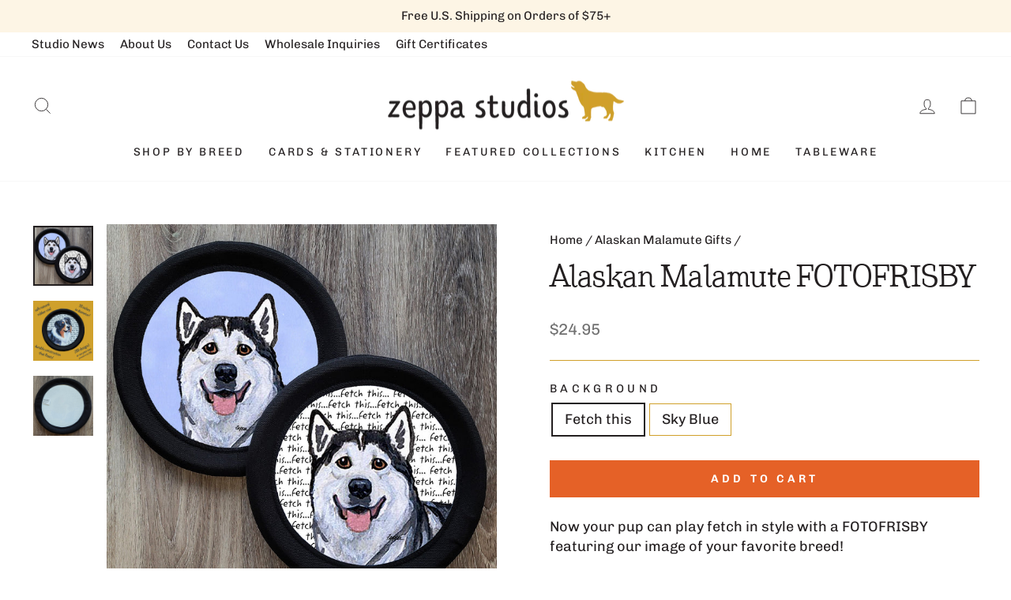

--- FILE ---
content_type: text/html; charset=utf-8
request_url: https://zeppastudios.com/collections/fur-children-shop-by-breed-canine-a-b-alaskan-malamute-gifts/products/alaskan-malamute-fotofrisby
body_size: 41730
content:
<!doctype html>
<html class="no-js" lang="en" dir="ltr">
<head>
  <meta charset="utf-8">
  <meta http-equiv="X-UA-Compatible" content="IE=edge,chrome=1">
  <meta name="viewport" content="width=device-width,initial-scale=1">
  <meta name="theme-color" content="#132d52">
  <meta name="google-site-verification" content="7PuqtcfmhoH9FYMculsYMVJrCbdrb_d_auMqmX9CVlc" />
  <link rel="canonical" href="https://zeppastudios.com/products/alaskan-malamute-fotofrisby">
  <link rel="preconnect" href="https://cdn.shopify.com" crossorigin>
  <link rel="preconnect" href="https://fonts.shopifycdn.com" crossorigin>
  <link rel="dns-prefetch" href="https://productreviews.shopifycdn.com">
  <link rel="dns-prefetch" href="https://ajax.googleapis.com">
  <link rel="dns-prefetch" href="https://maps.googleapis.com">
  <link rel="dns-prefetch" href="https://maps.gstatic.com"><link rel="shortcut icon" href="//zeppastudios.com/cdn/shop/files/favicon_32x32.png?v=1678221168" type="image/png" /><title>Alaskan Malamute FOTOFRISBY
&ndash; Zeppa Studios
</title>
<meta name="description" content="Now your pup can play fetch in style with a FOTOFRISBY featuring our image of your favorite breed!The FOTOFRISBY is a patented (US #0220616) fabric flying disk toy perfected by a textile decorator/dog lover. Not only did he want to bring custom artwork to dog toys for the fun of it, he was a little frustrated with the "><meta property="og:site_name" content="Zeppa Studios">
  <meta property="og:url" content="https://zeppastudios.com/products/alaskan-malamute-fotofrisby">
  <meta property="og:title" content="Alaskan Malamute FOTOFRISBY">
  <meta property="og:type" content="product">
  <meta property="og:description" content="Now your pup can play fetch in style with a FOTOFRISBY featuring our image of your favorite breed!The FOTOFRISBY is a patented (US #0220616) fabric flying disk toy perfected by a textile decorator/dog lover. Not only did he want to bring custom artwork to dog toys for the fun of it, he was a little frustrated with the "><meta property="og:image" content="http://zeppastudios.com/cdn/shop/files/ALAMALFrisbys.jpg?v=1711219718">
    <meta property="og:image:secure_url" content="https://zeppastudios.com/cdn/shop/files/ALAMALFrisbys.jpg?v=1711219718">
    <meta property="og:image:width" content="1200">
    <meta property="og:image:height" content="1200"><meta name="twitter:site" content="@">
  <meta name="twitter:card" content="summary_large_image">
  <meta name="twitter:title" content="Alaskan Malamute FOTOFRISBY">
  <meta name="twitter:description" content="Now your pup can play fetch in style with a FOTOFRISBY featuring our image of your favorite breed!The FOTOFRISBY is a patented (US #0220616) fabric flying disk toy perfected by a textile decorator/dog lover. Not only did he want to bring custom artwork to dog toys for the fun of it, he was a little frustrated with the ">
<style data-shopify>@font-face {
  font-family: Arvo;
  font-weight: 400;
  font-style: normal;
  font-display: swap;
  src: url("//zeppastudios.com/cdn/fonts/arvo/arvo_n4.cf5897c91bef7f76bce9d45a5025155aa004d2c7.woff2") format("woff2"),
       url("//zeppastudios.com/cdn/fonts/arvo/arvo_n4.1700444de931e038b31bac25071cca458ea16547.woff") format("woff");
}

  @font-face {
  font-family: Chivo;
  font-weight: 400;
  font-style: normal;
  font-display: swap;
  src: url("//zeppastudios.com/cdn/fonts/chivo/chivo_n4.059fadbbf52d9f02350103459eb216e4b24c4661.woff2") format("woff2"),
       url("//zeppastudios.com/cdn/fonts/chivo/chivo_n4.f2f8fca8b7ff9f510fa7f09ffe5448b3504bccf5.woff") format("woff");
}


  @font-face {
  font-family: Chivo;
  font-weight: 600;
  font-style: normal;
  font-display: swap;
  src: url("//zeppastudios.com/cdn/fonts/chivo/chivo_n6.f9638c62d721d8e9a4edb2157536aca06555a2ef.woff2") format("woff2"),
       url("//zeppastudios.com/cdn/fonts/chivo/chivo_n6.e2c28a3a706d80ac835c3a5f137e27b4f07db7ec.woff") format("woff");
}

  @font-face {
  font-family: Chivo;
  font-weight: 400;
  font-style: italic;
  font-display: swap;
  src: url("//zeppastudios.com/cdn/fonts/chivo/chivo_i4.95e9c0ba514943a715970b2897b31bdfdc9132b8.woff2") format("woff2"),
       url("//zeppastudios.com/cdn/fonts/chivo/chivo_i4.31da6515f3970f86ac14321ace1609bd161f315f.woff") format("woff");
}

  @font-face {
  font-family: Chivo;
  font-weight: 600;
  font-style: italic;
  font-display: swap;
  src: url("//zeppastudios.com/cdn/fonts/chivo/chivo_i6.5767b197b8abe5b516960b7c1e7738b6d04fdebf.woff2") format("woff2"),
       url("//zeppastudios.com/cdn/fonts/chivo/chivo_i6.033221d07b29152a54db12ae33504526b58cfb0e.woff") format("woff");
}

</style><link href="//zeppastudios.com/cdn/shop/t/4/assets/theme.css?v=40689580850512592661712276319" rel="stylesheet" type="text/css" media="all" />
<style data-shopify>:root {
    --typeHeaderPrimary: Arvo;
    --typeHeaderFallback: serif;
    --typeHeaderSize: 45px;
    --typeHeaderWeight: 400;
    --typeHeaderLineHeight: 1.4;
    --typeHeaderSpacing: 0.0em;

    --typeBasePrimary:Chivo;
    --typeBaseFallback:sans-serif;
    --typeBaseSize: 18px;
    --typeBaseWeight: 400;
    --typeBaseSpacing: 0.0em;
    --typeBaseLineHeight: 1.4;

    --typeCollectionTitle: 20px;

    --iconWeight: 2px;
    --iconLinecaps: miter;

    
      --buttonRadius: 0px;
    

    --colorGridOverlayOpacity: 0.1;
  }

  .placeholder-content {
    background-image: linear-gradient(100deg, rgba(0,0,0,0) 40%, rgba(0, 0, 0, 0.0) 63%, rgba(0,0,0,0) 79%);
  }</style><link rel="stylesheet" href="//zeppastudios.com/cdn/shop/t/4/assets/custom.css?v=52924936089287989871683058358" media="print" onload="this.media='all'">
  <noscript><link href="//zeppastudios.com/cdn/shop/t/4/assets/custom.css?v=52924936089287989871683058358" rel="stylesheet" type="text/css" media="all" /></noscript>

  <script>
    document.documentElement.className = document.documentElement.className.replace('no-js', 'js');

    window.theme = window.theme || {};
    theme.routes = {
      home: "/",
      cart: "/cart.js",
      cartPage: "/cart",
      cartAdd: "/cart/add.js",
      cartChange: "/cart/change.js",
      search: "/search",
      predictive_url: "/search/suggest"
    };
    theme.strings = {
      soldOut: "Sold Out",
      unavailable: "Unavailable",
      inStockLabel: "In stock, ready to ship",
      oneStockLabel: "Low stock - [count] item left",
      otherStockLabel: "Low stock - [count] items left",
      willNotShipUntil: "Ready to ship [date]",
      willBeInStockAfter: "Back in stock [date]",
      waitingForStock: "Inventory on the way",
      savePrice: "Save [saved_amount]",
      cartEmpty: "Your cart is currently empty.",
      cartTermsConfirmation: "You must agree with the terms and conditions of sales to check out",
      searchCollections: "Collections:",
      searchPages: "Pages:",
      searchArticles: "Articles:",
      productFrom: "from ",
      maxQuantity: "You can only have [quantity] of [title] in your cart."
    };
    theme.settings = {
      cartType: "drawer",
      isCustomerTemplate: false,
      moneyFormat: "${{amount}}",
      saveType: "dollar",
      productImageSize: "natural",
      productImageCover: false,
      predictiveSearch: true,
      predictiveSearchType: "product,article,page,collection",
      predictiveSearchVendor: false,
      predictiveSearchPrice: false,
      quickView: false,
      themeName: 'Impulse',
      themeVersion: "7.2.0"
    };
  </script>

  <script>window.performance && window.performance.mark && window.performance.mark('shopify.content_for_header.start');</script><meta name="facebook-domain-verification" content="f9nbp8hc9xv5lktlbtyhixptqy1ukk">
<meta name="google-site-verification" content="_7SbIj_Vj3k6owt0xmYUtlZHUc3ajanTYBAq8bd8DDc">
<meta id="shopify-digital-wallet" name="shopify-digital-wallet" content="/70203408688/digital_wallets/dialog">
<meta name="shopify-checkout-api-token" content="48693a50958629e13d797ba665dc75e1">
<meta id="in-context-paypal-metadata" data-shop-id="70203408688" data-venmo-supported="false" data-environment="production" data-locale="en_US" data-paypal-v4="true" data-currency="USD">
<link rel="alternate" type="application/json+oembed" href="https://zeppastudios.com/products/alaskan-malamute-fotofrisby.oembed">
<script async="async" src="/checkouts/internal/preloads.js?locale=en-US"></script>
<link rel="preconnect" href="https://shop.app" crossorigin="anonymous">
<script async="async" src="https://shop.app/checkouts/internal/preloads.js?locale=en-US&shop_id=70203408688" crossorigin="anonymous"></script>
<script id="apple-pay-shop-capabilities" type="application/json">{"shopId":70203408688,"countryCode":"US","currencyCode":"USD","merchantCapabilities":["supports3DS"],"merchantId":"gid:\/\/shopify\/Shop\/70203408688","merchantName":"Zeppa Studios","requiredBillingContactFields":["postalAddress","email"],"requiredShippingContactFields":["postalAddress","email"],"shippingType":"shipping","supportedNetworks":["visa","masterCard","amex","discover","elo","jcb"],"total":{"type":"pending","label":"Zeppa Studios","amount":"1.00"},"shopifyPaymentsEnabled":true,"supportsSubscriptions":true}</script>
<script id="shopify-features" type="application/json">{"accessToken":"48693a50958629e13d797ba665dc75e1","betas":["rich-media-storefront-analytics"],"domain":"zeppastudios.com","predictiveSearch":true,"shopId":70203408688,"locale":"en"}</script>
<script>var Shopify = Shopify || {};
Shopify.shop = "zeppa-studios.myshopify.com";
Shopify.locale = "en";
Shopify.currency = {"active":"USD","rate":"1.0"};
Shopify.country = "US";
Shopify.theme = {"name":"Zeppa Studios | Aeolidia | Main","id":145450271024,"schema_name":"Impulse","schema_version":"7.2.0","theme_store_id":null,"role":"main"};
Shopify.theme.handle = "null";
Shopify.theme.style = {"id":null,"handle":null};
Shopify.cdnHost = "zeppastudios.com/cdn";
Shopify.routes = Shopify.routes || {};
Shopify.routes.root = "/";</script>
<script type="module">!function(o){(o.Shopify=o.Shopify||{}).modules=!0}(window);</script>
<script>!function(o){function n(){var o=[];function n(){o.push(Array.prototype.slice.apply(arguments))}return n.q=o,n}var t=o.Shopify=o.Shopify||{};t.loadFeatures=n(),t.autoloadFeatures=n()}(window);</script>
<script>
  window.ShopifyPay = window.ShopifyPay || {};
  window.ShopifyPay.apiHost = "shop.app\/pay";
  window.ShopifyPay.redirectState = null;
</script>
<script id="shop-js-analytics" type="application/json">{"pageType":"product"}</script>
<script defer="defer" async type="module" src="//zeppastudios.com/cdn/shopifycloud/shop-js/modules/v2/client.init-shop-cart-sync_C5BV16lS.en.esm.js"></script>
<script defer="defer" async type="module" src="//zeppastudios.com/cdn/shopifycloud/shop-js/modules/v2/chunk.common_CygWptCX.esm.js"></script>
<script type="module">
  await import("//zeppastudios.com/cdn/shopifycloud/shop-js/modules/v2/client.init-shop-cart-sync_C5BV16lS.en.esm.js");
await import("//zeppastudios.com/cdn/shopifycloud/shop-js/modules/v2/chunk.common_CygWptCX.esm.js");

  window.Shopify.SignInWithShop?.initShopCartSync?.({"fedCMEnabled":true,"windoidEnabled":true});

</script>
<script defer="defer" async type="module" src="//zeppastudios.com/cdn/shopifycloud/shop-js/modules/v2/client.payment-terms_CZxnsJam.en.esm.js"></script>
<script defer="defer" async type="module" src="//zeppastudios.com/cdn/shopifycloud/shop-js/modules/v2/chunk.common_CygWptCX.esm.js"></script>
<script defer="defer" async type="module" src="//zeppastudios.com/cdn/shopifycloud/shop-js/modules/v2/chunk.modal_D71HUcav.esm.js"></script>
<script type="module">
  await import("//zeppastudios.com/cdn/shopifycloud/shop-js/modules/v2/client.payment-terms_CZxnsJam.en.esm.js");
await import("//zeppastudios.com/cdn/shopifycloud/shop-js/modules/v2/chunk.common_CygWptCX.esm.js");
await import("//zeppastudios.com/cdn/shopifycloud/shop-js/modules/v2/chunk.modal_D71HUcav.esm.js");

  
</script>
<script>
  window.Shopify = window.Shopify || {};
  if (!window.Shopify.featureAssets) window.Shopify.featureAssets = {};
  window.Shopify.featureAssets['shop-js'] = {"shop-cart-sync":["modules/v2/client.shop-cart-sync_ZFArdW7E.en.esm.js","modules/v2/chunk.common_CygWptCX.esm.js"],"init-fed-cm":["modules/v2/client.init-fed-cm_CmiC4vf6.en.esm.js","modules/v2/chunk.common_CygWptCX.esm.js"],"shop-button":["modules/v2/client.shop-button_tlx5R9nI.en.esm.js","modules/v2/chunk.common_CygWptCX.esm.js"],"shop-cash-offers":["modules/v2/client.shop-cash-offers_DOA2yAJr.en.esm.js","modules/v2/chunk.common_CygWptCX.esm.js","modules/v2/chunk.modal_D71HUcav.esm.js"],"init-windoid":["modules/v2/client.init-windoid_sURxWdc1.en.esm.js","modules/v2/chunk.common_CygWptCX.esm.js"],"shop-toast-manager":["modules/v2/client.shop-toast-manager_ClPi3nE9.en.esm.js","modules/v2/chunk.common_CygWptCX.esm.js"],"init-shop-email-lookup-coordinator":["modules/v2/client.init-shop-email-lookup-coordinator_B8hsDcYM.en.esm.js","modules/v2/chunk.common_CygWptCX.esm.js"],"init-shop-cart-sync":["modules/v2/client.init-shop-cart-sync_C5BV16lS.en.esm.js","modules/v2/chunk.common_CygWptCX.esm.js"],"avatar":["modules/v2/client.avatar_BTnouDA3.en.esm.js"],"pay-button":["modules/v2/client.pay-button_FdsNuTd3.en.esm.js","modules/v2/chunk.common_CygWptCX.esm.js"],"init-customer-accounts":["modules/v2/client.init-customer-accounts_DxDtT_ad.en.esm.js","modules/v2/client.shop-login-button_C5VAVYt1.en.esm.js","modules/v2/chunk.common_CygWptCX.esm.js","modules/v2/chunk.modal_D71HUcav.esm.js"],"init-shop-for-new-customer-accounts":["modules/v2/client.init-shop-for-new-customer-accounts_ChsxoAhi.en.esm.js","modules/v2/client.shop-login-button_C5VAVYt1.en.esm.js","modules/v2/chunk.common_CygWptCX.esm.js","modules/v2/chunk.modal_D71HUcav.esm.js"],"shop-login-button":["modules/v2/client.shop-login-button_C5VAVYt1.en.esm.js","modules/v2/chunk.common_CygWptCX.esm.js","modules/v2/chunk.modal_D71HUcav.esm.js"],"init-customer-accounts-sign-up":["modules/v2/client.init-customer-accounts-sign-up_CPSyQ0Tj.en.esm.js","modules/v2/client.shop-login-button_C5VAVYt1.en.esm.js","modules/v2/chunk.common_CygWptCX.esm.js","modules/v2/chunk.modal_D71HUcav.esm.js"],"shop-follow-button":["modules/v2/client.shop-follow-button_Cva4Ekp9.en.esm.js","modules/v2/chunk.common_CygWptCX.esm.js","modules/v2/chunk.modal_D71HUcav.esm.js"],"checkout-modal":["modules/v2/client.checkout-modal_BPM8l0SH.en.esm.js","modules/v2/chunk.common_CygWptCX.esm.js","modules/v2/chunk.modal_D71HUcav.esm.js"],"lead-capture":["modules/v2/client.lead-capture_Bi8yE_yS.en.esm.js","modules/v2/chunk.common_CygWptCX.esm.js","modules/v2/chunk.modal_D71HUcav.esm.js"],"shop-login":["modules/v2/client.shop-login_D6lNrXab.en.esm.js","modules/v2/chunk.common_CygWptCX.esm.js","modules/v2/chunk.modal_D71HUcav.esm.js"],"payment-terms":["modules/v2/client.payment-terms_CZxnsJam.en.esm.js","modules/v2/chunk.common_CygWptCX.esm.js","modules/v2/chunk.modal_D71HUcav.esm.js"]};
</script>
<script>(function() {
  var isLoaded = false;
  function asyncLoad() {
    if (isLoaded) return;
    isLoaded = true;
    var urls = ["\/\/d1liekpayvooaz.cloudfront.net\/apps\/customizery\/customizery.js?shop=zeppa-studios.myshopify.com","\/\/d1liekpayvooaz.cloudfront.net\/apps\/uploadery\/uploadery.js?shop=zeppa-studios.myshopify.com"];
    for (var i = 0; i < urls.length; i++) {
      var s = document.createElement('script');
      s.type = 'text/javascript';
      s.async = true;
      s.src = urls[i];
      var x = document.getElementsByTagName('script')[0];
      x.parentNode.insertBefore(s, x);
    }
  };
  if(window.attachEvent) {
    window.attachEvent('onload', asyncLoad);
  } else {
    window.addEventListener('load', asyncLoad, false);
  }
})();</script>
<script id="__st">var __st={"a":70203408688,"offset":-18000,"reqid":"675b9ebc-1569-4f8b-8f13-e88312a46197-1768647649","pageurl":"zeppastudios.com\/collections\/fur-children-shop-by-breed-canine-a-b-alaskan-malamute-gifts\/products\/alaskan-malamute-fotofrisby","u":"d9db7f376095","p":"product","rtyp":"product","rid":9082918502704};</script>
<script>window.ShopifyPaypalV4VisibilityTracking = true;</script>
<script id="captcha-bootstrap">!function(){'use strict';const t='contact',e='account',n='new_comment',o=[[t,t],['blogs',n],['comments',n],[t,'customer']],c=[[e,'customer_login'],[e,'guest_login'],[e,'recover_customer_password'],[e,'create_customer']],r=t=>t.map((([t,e])=>`form[action*='/${t}']:not([data-nocaptcha='true']) input[name='form_type'][value='${e}']`)).join(','),a=t=>()=>t?[...document.querySelectorAll(t)].map((t=>t.form)):[];function s(){const t=[...o],e=r(t);return a(e)}const i='password',u='form_key',d=['recaptcha-v3-token','g-recaptcha-response','h-captcha-response',i],f=()=>{try{return window.sessionStorage}catch{return}},m='__shopify_v',_=t=>t.elements[u];function p(t,e,n=!1){try{const o=window.sessionStorage,c=JSON.parse(o.getItem(e)),{data:r}=function(t){const{data:e,action:n}=t;return t[m]||n?{data:e,action:n}:{data:t,action:n}}(c);for(const[e,n]of Object.entries(r))t.elements[e]&&(t.elements[e].value=n);n&&o.removeItem(e)}catch(o){console.error('form repopulation failed',{error:o})}}const l='form_type',E='cptcha';function T(t){t.dataset[E]=!0}const w=window,h=w.document,L='Shopify',v='ce_forms',y='captcha';let A=!1;((t,e)=>{const n=(g='f06e6c50-85a8-45c8-87d0-21a2b65856fe',I='https://cdn.shopify.com/shopifycloud/storefront-forms-hcaptcha/ce_storefront_forms_captcha_hcaptcha.v1.5.2.iife.js',D={infoText:'Protected by hCaptcha',privacyText:'Privacy',termsText:'Terms'},(t,e,n)=>{const o=w[L][v],c=o.bindForm;if(c)return c(t,g,e,D).then(n);var r;o.q.push([[t,g,e,D],n]),r=I,A||(h.body.append(Object.assign(h.createElement('script'),{id:'captcha-provider',async:!0,src:r})),A=!0)});var g,I,D;w[L]=w[L]||{},w[L][v]=w[L][v]||{},w[L][v].q=[],w[L][y]=w[L][y]||{},w[L][y].protect=function(t,e){n(t,void 0,e),T(t)},Object.freeze(w[L][y]),function(t,e,n,w,h,L){const[v,y,A,g]=function(t,e,n){const i=e?o:[],u=t?c:[],d=[...i,...u],f=r(d),m=r(i),_=r(d.filter((([t,e])=>n.includes(e))));return[a(f),a(m),a(_),s()]}(w,h,L),I=t=>{const e=t.target;return e instanceof HTMLFormElement?e:e&&e.form},D=t=>v().includes(t);t.addEventListener('submit',(t=>{const e=I(t);if(!e)return;const n=D(e)&&!e.dataset.hcaptchaBound&&!e.dataset.recaptchaBound,o=_(e),c=g().includes(e)&&(!o||!o.value);(n||c)&&t.preventDefault(),c&&!n&&(function(t){try{if(!f())return;!function(t){const e=f();if(!e)return;const n=_(t);if(!n)return;const o=n.value;o&&e.removeItem(o)}(t);const e=Array.from(Array(32),(()=>Math.random().toString(36)[2])).join('');!function(t,e){_(t)||t.append(Object.assign(document.createElement('input'),{type:'hidden',name:u})),t.elements[u].value=e}(t,e),function(t,e){const n=f();if(!n)return;const o=[...t.querySelectorAll(`input[type='${i}']`)].map((({name:t})=>t)),c=[...d,...o],r={};for(const[a,s]of new FormData(t).entries())c.includes(a)||(r[a]=s);n.setItem(e,JSON.stringify({[m]:1,action:t.action,data:r}))}(t,e)}catch(e){console.error('failed to persist form',e)}}(e),e.submit())}));const S=(t,e)=>{t&&!t.dataset[E]&&(n(t,e.some((e=>e===t))),T(t))};for(const o of['focusin','change'])t.addEventListener(o,(t=>{const e=I(t);D(e)&&S(e,y())}));const B=e.get('form_key'),M=e.get(l),P=B&&M;t.addEventListener('DOMContentLoaded',(()=>{const t=y();if(P)for(const e of t)e.elements[l].value===M&&p(e,B);[...new Set([...A(),...v().filter((t=>'true'===t.dataset.shopifyCaptcha))])].forEach((e=>S(e,t)))}))}(h,new URLSearchParams(w.location.search),n,t,e,['guest_login'])})(!0,!0)}();</script>
<script integrity="sha256-4kQ18oKyAcykRKYeNunJcIwy7WH5gtpwJnB7kiuLZ1E=" data-source-attribution="shopify.loadfeatures" defer="defer" src="//zeppastudios.com/cdn/shopifycloud/storefront/assets/storefront/load_feature-a0a9edcb.js" crossorigin="anonymous"></script>
<script crossorigin="anonymous" defer="defer" src="//zeppastudios.com/cdn/shopifycloud/storefront/assets/shopify_pay/storefront-65b4c6d7.js?v=20250812"></script>
<script data-source-attribution="shopify.dynamic_checkout.dynamic.init">var Shopify=Shopify||{};Shopify.PaymentButton=Shopify.PaymentButton||{isStorefrontPortableWallets:!0,init:function(){window.Shopify.PaymentButton.init=function(){};var t=document.createElement("script");t.src="https://zeppastudios.com/cdn/shopifycloud/portable-wallets/latest/portable-wallets.en.js",t.type="module",document.head.appendChild(t)}};
</script>
<script data-source-attribution="shopify.dynamic_checkout.buyer_consent">
  function portableWalletsHideBuyerConsent(e){var t=document.getElementById("shopify-buyer-consent"),n=document.getElementById("shopify-subscription-policy-button");t&&n&&(t.classList.add("hidden"),t.setAttribute("aria-hidden","true"),n.removeEventListener("click",e))}function portableWalletsShowBuyerConsent(e){var t=document.getElementById("shopify-buyer-consent"),n=document.getElementById("shopify-subscription-policy-button");t&&n&&(t.classList.remove("hidden"),t.removeAttribute("aria-hidden"),n.addEventListener("click",e))}window.Shopify?.PaymentButton&&(window.Shopify.PaymentButton.hideBuyerConsent=portableWalletsHideBuyerConsent,window.Shopify.PaymentButton.showBuyerConsent=portableWalletsShowBuyerConsent);
</script>
<script data-source-attribution="shopify.dynamic_checkout.cart.bootstrap">document.addEventListener("DOMContentLoaded",(function(){function t(){return document.querySelector("shopify-accelerated-checkout-cart, shopify-accelerated-checkout")}if(t())Shopify.PaymentButton.init();else{new MutationObserver((function(e,n){t()&&(Shopify.PaymentButton.init(),n.disconnect())})).observe(document.body,{childList:!0,subtree:!0})}}));
</script>
<link id="shopify-accelerated-checkout-styles" rel="stylesheet" media="screen" href="https://zeppastudios.com/cdn/shopifycloud/portable-wallets/latest/accelerated-checkout-backwards-compat.css" crossorigin="anonymous">
<style id="shopify-accelerated-checkout-cart">
        #shopify-buyer-consent {
  margin-top: 1em;
  display: inline-block;
  width: 100%;
}

#shopify-buyer-consent.hidden {
  display: none;
}

#shopify-subscription-policy-button {
  background: none;
  border: none;
  padding: 0;
  text-decoration: underline;
  font-size: inherit;
  cursor: pointer;
}

#shopify-subscription-policy-button::before {
  box-shadow: none;
}

      </style>

<script>window.performance && window.performance.mark && window.performance.mark('shopify.content_for_header.end');</script>

  <script src="//zeppastudios.com/cdn/shop/t/4/assets/vendor-scripts-v11.js" defer="defer"></script><script src="//zeppastudios.com/cdn/shop/t/4/assets/theme.js?v=95933296080004794351678194079" defer="defer"></script>
<!-- BEGIN app block: shopify://apps/judge-me-reviews/blocks/judgeme_core/61ccd3b1-a9f2-4160-9fe9-4fec8413e5d8 --><!-- Start of Judge.me Core -->






<link rel="dns-prefetch" href="https://cdnwidget.judge.me">
<link rel="dns-prefetch" href="https://cdn.judge.me">
<link rel="dns-prefetch" href="https://cdn1.judge.me">
<link rel="dns-prefetch" href="https://api.judge.me">

<script data-cfasync='false' class='jdgm-settings-script'>window.jdgmSettings={"pagination":5,"disable_web_reviews":false,"badge_no_review_text":"No reviews","badge_n_reviews_text":"{{ n }} review/reviews","badge_star_color":"#d0a02a","hide_badge_preview_if_no_reviews":true,"badge_hide_text":false,"enforce_center_preview_badge":false,"widget_title":"Customer Reviews","widget_open_form_text":"Write a review","widget_close_form_text":"Cancel review","widget_refresh_page_text":"Refresh page","widget_summary_text":"Based on {{ number_of_reviews }} review/reviews","widget_no_review_text":"Be the first to write a review","widget_name_field_text":"Display name","widget_verified_name_field_text":"Verified Name (public)","widget_name_placeholder_text":"Display name","widget_required_field_error_text":"This field is required.","widget_email_field_text":"Email address","widget_verified_email_field_text":"Verified Email (private, can not be edited)","widget_email_placeholder_text":"Your email address","widget_email_field_error_text":"Please enter a valid email address.","widget_rating_field_text":"Rating","widget_review_title_field_text":"Review Title","widget_review_title_placeholder_text":"Give your review a title","widget_review_body_field_text":"Review content","widget_review_body_placeholder_text":"Start writing here...","widget_pictures_field_text":"Picture/Video (optional)","widget_submit_review_text":"Submit Review","widget_submit_verified_review_text":"Submit Verified Review","widget_submit_success_msg_with_auto_publish":"Thank you! Please refresh the page in a few moments to see your review. You can remove or edit your review by logging into \u003ca href='https://judge.me/login' target='_blank' rel='nofollow noopener'\u003eJudge.me\u003c/a\u003e","widget_submit_success_msg_no_auto_publish":"Thank you! Your review will be published as soon as it is approved by the shop admin. You can remove or edit your review by logging into \u003ca href='https://judge.me/login' target='_blank' rel='nofollow noopener'\u003eJudge.me\u003c/a\u003e","widget_show_default_reviews_out_of_total_text":"Showing {{ n_reviews_shown }} out of {{ n_reviews }} reviews.","widget_show_all_link_text":"Show all","widget_show_less_link_text":"Show less","widget_author_said_text":"{{ reviewer_name }} said:","widget_days_text":"{{ n }} days ago","widget_weeks_text":"{{ n }} week/weeks ago","widget_months_text":"{{ n }} month/months ago","widget_years_text":"{{ n }} year/years ago","widget_yesterday_text":"Yesterday","widget_today_text":"Today","widget_replied_text":"\u003e\u003e {{ shop_name }} replied:","widget_read_more_text":"Read more","widget_reviewer_name_as_initial":"","widget_rating_filter_color":"#fbcd0a","widget_rating_filter_see_all_text":"See all reviews","widget_sorting_most_recent_text":"Most Recent","widget_sorting_highest_rating_text":"Highest Rating","widget_sorting_lowest_rating_text":"Lowest Rating","widget_sorting_with_pictures_text":"Only Pictures","widget_sorting_most_helpful_text":"Most Helpful","widget_open_question_form_text":"Ask a question","widget_reviews_subtab_text":"Reviews","widget_questions_subtab_text":"Questions","widget_question_label_text":"Question","widget_answer_label_text":"Answer","widget_question_placeholder_text":"Write your question here","widget_submit_question_text":"Submit Question","widget_question_submit_success_text":"Thank you for your question! We will notify you once it gets answered.","widget_star_color":"#d0a02a","verified_badge_text":"Verified","verified_badge_bg_color":"","verified_badge_text_color":"","verified_badge_placement":"left-of-reviewer-name","widget_review_max_height":"","widget_hide_border":false,"widget_social_share":false,"widget_thumb":false,"widget_review_location_show":false,"widget_location_format":"","all_reviews_include_out_of_store_products":true,"all_reviews_out_of_store_text":"(out of store)","all_reviews_pagination":100,"all_reviews_product_name_prefix_text":"about","enable_review_pictures":true,"enable_question_anwser":false,"widget_theme":"default","review_date_format":"mm/dd/yyyy","default_sort_method":"most-recent","widget_product_reviews_subtab_text":"Product Reviews","widget_shop_reviews_subtab_text":"Shop Reviews","widget_other_products_reviews_text":"Reviews for other products","widget_store_reviews_subtab_text":"Store reviews","widget_no_store_reviews_text":"This store hasn't received any reviews yet","widget_web_restriction_product_reviews_text":"This product hasn't received any reviews yet","widget_no_items_text":"No items found","widget_show_more_text":"Show more","widget_write_a_store_review_text":"Write a Store Review","widget_other_languages_heading":"Reviews in Other Languages","widget_translate_review_text":"Translate review to {{ language }}","widget_translating_review_text":"Translating...","widget_show_original_translation_text":"Show original ({{ language }})","widget_translate_review_failed_text":"Review couldn't be translated.","widget_translate_review_retry_text":"Retry","widget_translate_review_try_again_later_text":"Try again later","show_product_url_for_grouped_product":false,"widget_sorting_pictures_first_text":"Pictures First","show_pictures_on_all_rev_page_mobile":false,"show_pictures_on_all_rev_page_desktop":false,"floating_tab_hide_mobile_install_preference":false,"floating_tab_button_name":"★ Reviews","floating_tab_title":"Let customers speak for us","floating_tab_button_color":"","floating_tab_button_background_color":"","floating_tab_url":"","floating_tab_url_enabled":false,"floating_tab_tab_style":"text","all_reviews_text_badge_text":"Customers rate us {{ shop.metafields.judgeme.all_reviews_rating | round: 1 }}/5 based on {{ shop.metafields.judgeme.all_reviews_count }} reviews.","all_reviews_text_badge_text_branded_style":"{{ shop.metafields.judgeme.all_reviews_rating | round: 1 }} out of 5 stars based on {{ shop.metafields.judgeme.all_reviews_count }} reviews","is_all_reviews_text_badge_a_link":false,"show_stars_for_all_reviews_text_badge":false,"all_reviews_text_badge_url":"","all_reviews_text_style":"text","all_reviews_text_color_style":"judgeme_brand_color","all_reviews_text_color":"#108474","all_reviews_text_show_jm_brand":true,"featured_carousel_show_header":true,"featured_carousel_title":"Wags \u0026 Brags","testimonials_carousel_title":"Customers are saying","videos_carousel_title":"Real customer stories","cards_carousel_title":"Customers are saying","featured_carousel_count_text":"from {{ n }} reviews","featured_carousel_add_link_to_all_reviews_page":false,"featured_carousel_url":"","featured_carousel_show_images":true,"featured_carousel_autoslide_interval":5,"featured_carousel_arrows_on_the_sides":false,"featured_carousel_height":250,"featured_carousel_width":80,"featured_carousel_image_size":0,"featured_carousel_image_height":250,"featured_carousel_arrow_color":"#eeeeee","verified_count_badge_style":"vintage","verified_count_badge_orientation":"horizontal","verified_count_badge_color_style":"judgeme_brand_color","verified_count_badge_color":"#108474","is_verified_count_badge_a_link":false,"verified_count_badge_url":"","verified_count_badge_show_jm_brand":true,"widget_rating_preset_default":5,"widget_first_sub_tab":"product-reviews","widget_show_histogram":true,"widget_histogram_use_custom_color":false,"widget_pagination_use_custom_color":false,"widget_star_use_custom_color":true,"widget_verified_badge_use_custom_color":false,"widget_write_review_use_custom_color":false,"picture_reminder_submit_button":"Upload Pictures","enable_review_videos":false,"mute_video_by_default":false,"widget_sorting_videos_first_text":"Videos First","widget_review_pending_text":"Pending","featured_carousel_items_for_large_screen":3,"social_share_options_order":"Facebook,Twitter","remove_microdata_snippet":true,"disable_json_ld":false,"enable_json_ld_products":false,"preview_badge_show_question_text":false,"preview_badge_no_question_text":"No questions","preview_badge_n_question_text":"{{ number_of_questions }} question/questions","qa_badge_show_icon":false,"qa_badge_position":"same-row","remove_judgeme_branding":false,"widget_add_search_bar":false,"widget_search_bar_placeholder":"Search","widget_sorting_verified_only_text":"Verified only","featured_carousel_theme":"default","featured_carousel_show_rating":true,"featured_carousel_show_title":true,"featured_carousel_show_body":true,"featured_carousel_show_date":false,"featured_carousel_show_reviewer":false,"featured_carousel_show_product":false,"featured_carousel_header_background_color":"#108474","featured_carousel_header_text_color":"#ffffff","featured_carousel_name_product_separator":"reviewed","featured_carousel_full_star_background":"#108474","featured_carousel_empty_star_background":"#dadada","featured_carousel_vertical_theme_background":"#f9fafb","featured_carousel_verified_badge_enable":true,"featured_carousel_verified_badge_color":"#108474","featured_carousel_border_style":"round","featured_carousel_review_line_length_limit":3,"featured_carousel_more_reviews_button_text":"Read more reviews","featured_carousel_view_product_button_text":"View product","all_reviews_page_load_reviews_on":"scroll","all_reviews_page_load_more_text":"Load More Reviews","disable_fb_tab_reviews":false,"enable_ajax_cdn_cache":false,"widget_advanced_speed_features":5,"widget_public_name_text":"displayed publicly like","default_reviewer_name":"John Smith","default_reviewer_name_has_non_latin":true,"widget_reviewer_anonymous":"Anonymous","medals_widget_title":"Judge.me Review Medals","medals_widget_background_color":"#f9fafb","medals_widget_position":"footer_all_pages","medals_widget_border_color":"#f9fafb","medals_widget_verified_text_position":"left","medals_widget_use_monochromatic_version":false,"medals_widget_elements_color":"#108474","show_reviewer_avatar":true,"widget_invalid_yt_video_url_error_text":"Not a YouTube video URL","widget_max_length_field_error_text":"Please enter no more than {0} characters.","widget_show_country_flag":false,"widget_show_collected_via_shop_app":true,"widget_verified_by_shop_badge_style":"light","widget_verified_by_shop_text":"Verified by Shop","widget_show_photo_gallery":false,"widget_load_with_code_splitting":true,"widget_ugc_install_preference":false,"widget_ugc_title":"Made by us, Shared by you","widget_ugc_subtitle":"Tag us to see your picture featured in our page","widget_ugc_arrows_color":"#ffffff","widget_ugc_primary_button_text":"Buy Now","widget_ugc_primary_button_background_color":"#108474","widget_ugc_primary_button_text_color":"#ffffff","widget_ugc_primary_button_border_width":"0","widget_ugc_primary_button_border_style":"none","widget_ugc_primary_button_border_color":"#108474","widget_ugc_primary_button_border_radius":"25","widget_ugc_secondary_button_text":"Load More","widget_ugc_secondary_button_background_color":"#ffffff","widget_ugc_secondary_button_text_color":"#108474","widget_ugc_secondary_button_border_width":"2","widget_ugc_secondary_button_border_style":"solid","widget_ugc_secondary_button_border_color":"#108474","widget_ugc_secondary_button_border_radius":"25","widget_ugc_reviews_button_text":"View Reviews","widget_ugc_reviews_button_background_color":"#ffffff","widget_ugc_reviews_button_text_color":"#108474","widget_ugc_reviews_button_border_width":"2","widget_ugc_reviews_button_border_style":"solid","widget_ugc_reviews_button_border_color":"#108474","widget_ugc_reviews_button_border_radius":"25","widget_ugc_reviews_button_link_to":"judgeme-reviews-page","widget_ugc_show_post_date":true,"widget_ugc_max_width":"800","widget_rating_metafield_value_type":true,"widget_primary_color":"#132d52","widget_enable_secondary_color":false,"widget_secondary_color":"#edf5f5","widget_summary_average_rating_text":"{{ average_rating }} out of 5","widget_media_grid_title":"Customer photos \u0026 videos","widget_media_grid_see_more_text":"See more","widget_round_style":false,"widget_show_product_medals":true,"widget_verified_by_judgeme_text":"Verified by Judge.me","widget_show_store_medals":true,"widget_verified_by_judgeme_text_in_store_medals":"Verified by Judge.me","widget_media_field_exceed_quantity_message":"Sorry, we can only accept {{ max_media }} for one review.","widget_media_field_exceed_limit_message":"{{ file_name }} is too large, please select a {{ media_type }} less than {{ size_limit }}MB.","widget_review_submitted_text":"Review Submitted!","widget_question_submitted_text":"Question Submitted!","widget_close_form_text_question":"Cancel","widget_write_your_answer_here_text":"Write your answer here","widget_enabled_branded_link":true,"widget_show_collected_by_judgeme":true,"widget_reviewer_name_color":"","widget_write_review_text_color":"","widget_write_review_bg_color":"","widget_collected_by_judgeme_text":"collected by Judge.me","widget_pagination_type":"standard","widget_load_more_text":"Load More","widget_load_more_color":"#108474","widget_full_review_text":"Full Review","widget_read_more_reviews_text":"Read More Reviews","widget_read_questions_text":"Read Questions","widget_questions_and_answers_text":"Questions \u0026 Answers","widget_verified_by_text":"Verified by","widget_verified_text":"Verified","widget_number_of_reviews_text":"{{ number_of_reviews }} reviews","widget_back_button_text":"Back","widget_next_button_text":"Next","widget_custom_forms_filter_button":"Filters","custom_forms_style":"vertical","widget_show_review_information":false,"how_reviews_are_collected":"How reviews are collected?","widget_show_review_keywords":false,"widget_gdpr_statement":"How we use your data: We'll only contact you about the review you left, and only if necessary. By submitting your review, you agree to Judge.me's \u003ca href='https://judge.me/terms' target='_blank' rel='nofollow noopener'\u003eterms\u003c/a\u003e, \u003ca href='https://judge.me/privacy' target='_blank' rel='nofollow noopener'\u003eprivacy\u003c/a\u003e and \u003ca href='https://judge.me/content-policy' target='_blank' rel='nofollow noopener'\u003econtent\u003c/a\u003e policies.","widget_multilingual_sorting_enabled":false,"widget_translate_review_content_enabled":false,"widget_translate_review_content_method":"manual","popup_widget_review_selection":"automatically_with_pictures","popup_widget_round_border_style":true,"popup_widget_show_title":true,"popup_widget_show_body":true,"popup_widget_show_reviewer":false,"popup_widget_show_product":true,"popup_widget_show_pictures":true,"popup_widget_use_review_picture":true,"popup_widget_show_on_home_page":true,"popup_widget_show_on_product_page":true,"popup_widget_show_on_collection_page":true,"popup_widget_show_on_cart_page":true,"popup_widget_position":"bottom_left","popup_widget_first_review_delay":5,"popup_widget_duration":5,"popup_widget_interval":5,"popup_widget_review_count":5,"popup_widget_hide_on_mobile":true,"review_snippet_widget_round_border_style":true,"review_snippet_widget_card_color":"#FFFFFF","review_snippet_widget_slider_arrows_background_color":"#FFFFFF","review_snippet_widget_slider_arrows_color":"#000000","review_snippet_widget_star_color":"#108474","show_product_variant":false,"all_reviews_product_variant_label_text":"Variant: ","widget_show_verified_branding":true,"widget_ai_summary_title":"Customers say","widget_ai_summary_disclaimer":"AI-powered review summary based on recent customer reviews","widget_show_ai_summary":false,"widget_show_ai_summary_bg":false,"widget_show_review_title_input":true,"redirect_reviewers_invited_via_email":"review_widget","request_store_review_after_product_review":false,"request_review_other_products_in_order":false,"review_form_color_scheme":"default","review_form_corner_style":"square","review_form_star_color":{},"review_form_text_color":"#333333","review_form_background_color":"#ffffff","review_form_field_background_color":"#fafafa","review_form_button_color":{},"review_form_button_text_color":"#ffffff","review_form_modal_overlay_color":"#000000","review_content_screen_title_text":"How would you rate this product?","review_content_introduction_text":"We would love it if you would share a bit about your experience.","store_review_form_title_text":"How would you rate this store?","store_review_form_introduction_text":"We would love it if you would share a bit about your experience.","show_review_guidance_text":true,"one_star_review_guidance_text":"Poor","five_star_review_guidance_text":"Great","customer_information_screen_title_text":"About you","customer_information_introduction_text":"Please tell us more about you.","custom_questions_screen_title_text":"Your experience in more detail","custom_questions_introduction_text":"Here are a few questions to help us understand more about your experience.","review_submitted_screen_title_text":"Thanks for your review!","review_submitted_screen_thank_you_text":"We are processing it and it will appear on the store soon.","review_submitted_screen_email_verification_text":"Please confirm your email by clicking the link we just sent you. This helps us keep reviews authentic.","review_submitted_request_store_review_text":"Would you like to share your experience of shopping with us?","review_submitted_review_other_products_text":"Would you like to review these products?","store_review_screen_title_text":"Would you like to share your experience of shopping with us?","store_review_introduction_text":"We value your feedback and use it to improve. Please share any thoughts or suggestions you have.","reviewer_media_screen_title_picture_text":"Share a picture","reviewer_media_introduction_picture_text":"Upload a photo to support your review.","reviewer_media_screen_title_video_text":"Share a video","reviewer_media_introduction_video_text":"Upload a video to support your review.","reviewer_media_screen_title_picture_or_video_text":"Share a picture or video","reviewer_media_introduction_picture_or_video_text":"Upload a photo or video to support your review.","reviewer_media_youtube_url_text":"Paste your Youtube URL here","advanced_settings_next_step_button_text":"Next","advanced_settings_close_review_button_text":"Close","modal_write_review_flow":false,"write_review_flow_required_text":"Required","write_review_flow_privacy_message_text":"We respect your privacy.","write_review_flow_anonymous_text":"Post review as anonymous","write_review_flow_visibility_text":"This won't be visible to other customers.","write_review_flow_multiple_selection_help_text":"Select as many as you like","write_review_flow_single_selection_help_text":"Select one option","write_review_flow_required_field_error_text":"This field is required","write_review_flow_invalid_email_error_text":"Please enter a valid email address","write_review_flow_max_length_error_text":"Max. {{ max_length }} characters.","write_review_flow_media_upload_text":"\u003cb\u003eClick to upload\u003c/b\u003e or drag and drop","write_review_flow_gdpr_statement":"We'll only contact you about your review if necessary. By submitting your review, you agree to our \u003ca href='https://judge.me/terms' target='_blank' rel='nofollow noopener'\u003eterms and conditions\u003c/a\u003e and \u003ca href='https://judge.me/privacy' target='_blank' rel='nofollow noopener'\u003eprivacy policy\u003c/a\u003e.","rating_only_reviews_enabled":false,"show_negative_reviews_help_screen":false,"new_review_flow_help_screen_rating_threshold":3,"negative_review_resolution_screen_title_text":"Tell us more","negative_review_resolution_text":"Your experience matters to us. If there were issues with your purchase, we're here to help. Feel free to reach out to us, we'd love the opportunity to make things right.","negative_review_resolution_button_text":"Contact us","negative_review_resolution_proceed_with_review_text":"Leave a review","negative_review_resolution_subject":"Issue with purchase from {{ shop_name }}.{{ order_name }}","preview_badge_collection_page_install_status":false,"widget_review_custom_css":"","preview_badge_custom_css":"","preview_badge_stars_count":"5-stars","featured_carousel_custom_css":"","floating_tab_custom_css":"","all_reviews_widget_custom_css":"","medals_widget_custom_css":"","verified_badge_custom_css":"","all_reviews_text_custom_css":"","transparency_badges_collected_via_store_invite":false,"transparency_badges_from_another_provider":false,"transparency_badges_collected_from_store_visitor":false,"transparency_badges_collected_by_verified_review_provider":false,"transparency_badges_earned_reward":false,"transparency_badges_collected_via_store_invite_text":"Review collected via store invitation","transparency_badges_from_another_provider_text":"Review collected from another provider","transparency_badges_collected_from_store_visitor_text":"Review collected from a store visitor","transparency_badges_written_in_google_text":"Review written in Google","transparency_badges_written_in_etsy_text":"Review written in Etsy","transparency_badges_written_in_shop_app_text":"Review written in Shop App","transparency_badges_earned_reward_text":"Review earned a reward for future purchase","product_review_widget_per_page":10,"widget_store_review_label_text":"Review about the store","checkout_comment_extension_title_on_product_page":"Customer Comments","checkout_comment_extension_num_latest_comment_show":5,"checkout_comment_extension_format":"name_and_timestamp","checkout_comment_customer_name":"last_initial","checkout_comment_comment_notification":true,"preview_badge_collection_page_install_preference":false,"preview_badge_home_page_install_preference":false,"preview_badge_product_page_install_preference":false,"review_widget_install_preference":"","review_carousel_install_preference":false,"floating_reviews_tab_install_preference":"none","verified_reviews_count_badge_install_preference":false,"all_reviews_text_install_preference":false,"review_widget_best_location":false,"judgeme_medals_install_preference":false,"review_widget_revamp_enabled":false,"review_widget_qna_enabled":false,"review_widget_header_theme":"minimal","review_widget_widget_title_enabled":true,"review_widget_header_text_size":"medium","review_widget_header_text_weight":"regular","review_widget_average_rating_style":"compact","review_widget_bar_chart_enabled":true,"review_widget_bar_chart_type":"numbers","review_widget_bar_chart_style":"standard","review_widget_expanded_media_gallery_enabled":false,"review_widget_reviews_section_theme":"standard","review_widget_image_style":"thumbnails","review_widget_review_image_ratio":"square","review_widget_stars_size":"medium","review_widget_verified_badge":"standard_text","review_widget_review_title_text_size":"medium","review_widget_review_text_size":"medium","review_widget_review_text_length":"medium","review_widget_number_of_columns_desktop":3,"review_widget_carousel_transition_speed":5,"review_widget_custom_questions_answers_display":"always","review_widget_button_text_color":"#FFFFFF","review_widget_text_color":"#000000","review_widget_lighter_text_color":"#7B7B7B","review_widget_corner_styling":"soft","review_widget_review_word_singular":"review","review_widget_review_word_plural":"reviews","review_widget_voting_label":"Helpful?","review_widget_shop_reply_label":"Reply from {{ shop_name }}:","review_widget_filters_title":"Filters","qna_widget_question_word_singular":"Question","qna_widget_question_word_plural":"Questions","qna_widget_answer_reply_label":"Answer from {{ answerer_name }}:","qna_content_screen_title_text":"Ask a question about this product","qna_widget_question_required_field_error_text":"Please enter your question.","qna_widget_flow_gdpr_statement":"We'll only contact you about your question if necessary. By submitting your question, you agree to our \u003ca href='https://judge.me/terms' target='_blank' rel='nofollow noopener'\u003eterms and conditions\u003c/a\u003e and \u003ca href='https://judge.me/privacy' target='_blank' rel='nofollow noopener'\u003eprivacy policy\u003c/a\u003e.","qna_widget_question_submitted_text":"Thanks for your question!","qna_widget_close_form_text_question":"Close","qna_widget_question_submit_success_text":"We’ll notify you by email when your question is answered.","all_reviews_widget_v2025_enabled":false,"all_reviews_widget_v2025_header_theme":"default","all_reviews_widget_v2025_widget_title_enabled":true,"all_reviews_widget_v2025_header_text_size":"medium","all_reviews_widget_v2025_header_text_weight":"regular","all_reviews_widget_v2025_average_rating_style":"compact","all_reviews_widget_v2025_bar_chart_enabled":true,"all_reviews_widget_v2025_bar_chart_type":"numbers","all_reviews_widget_v2025_bar_chart_style":"standard","all_reviews_widget_v2025_expanded_media_gallery_enabled":false,"all_reviews_widget_v2025_show_store_medals":true,"all_reviews_widget_v2025_show_photo_gallery":true,"all_reviews_widget_v2025_show_review_keywords":false,"all_reviews_widget_v2025_show_ai_summary":false,"all_reviews_widget_v2025_show_ai_summary_bg":false,"all_reviews_widget_v2025_add_search_bar":false,"all_reviews_widget_v2025_default_sort_method":"most-recent","all_reviews_widget_v2025_reviews_per_page":10,"all_reviews_widget_v2025_reviews_section_theme":"default","all_reviews_widget_v2025_image_style":"thumbnails","all_reviews_widget_v2025_review_image_ratio":"square","all_reviews_widget_v2025_stars_size":"medium","all_reviews_widget_v2025_verified_badge":"bold_badge","all_reviews_widget_v2025_review_title_text_size":"medium","all_reviews_widget_v2025_review_text_size":"medium","all_reviews_widget_v2025_review_text_length":"medium","all_reviews_widget_v2025_number_of_columns_desktop":3,"all_reviews_widget_v2025_carousel_transition_speed":5,"all_reviews_widget_v2025_custom_questions_answers_display":"always","all_reviews_widget_v2025_show_product_variant":false,"all_reviews_widget_v2025_show_reviewer_avatar":true,"all_reviews_widget_v2025_reviewer_name_as_initial":"","all_reviews_widget_v2025_review_location_show":false,"all_reviews_widget_v2025_location_format":"","all_reviews_widget_v2025_show_country_flag":false,"all_reviews_widget_v2025_verified_by_shop_badge_style":"light","all_reviews_widget_v2025_social_share":false,"all_reviews_widget_v2025_social_share_options_order":"Facebook,Twitter,LinkedIn,Pinterest","all_reviews_widget_v2025_pagination_type":"standard","all_reviews_widget_v2025_button_text_color":"#FFFFFF","all_reviews_widget_v2025_text_color":"#000000","all_reviews_widget_v2025_lighter_text_color":"#7B7B7B","all_reviews_widget_v2025_corner_styling":"soft","all_reviews_widget_v2025_title":"Customer reviews","all_reviews_widget_v2025_ai_summary_title":"Customers say about this store","all_reviews_widget_v2025_no_review_text":"Be the first to write a review","platform":"shopify","branding_url":"https://app.judge.me/reviews/stores/zeppastudios.com","branding_text":"Powered by Judge.me","locale":"en","reply_name":"Zeppa Studios","widget_version":"3.0","footer":true,"autopublish":true,"review_dates":true,"enable_custom_form":false,"shop_use_review_site":true,"shop_locale":"en","enable_multi_locales_translations":true,"show_review_title_input":true,"review_verification_email_status":"always","can_be_branded":true,"reply_name_text":"Zeppa Studios"};</script> <style class='jdgm-settings-style'>.jdgm-xx{left:0}:root{--jdgm-primary-color: #132d52;--jdgm-secondary-color: rgba(19,45,82,0.1);--jdgm-star-color: #d0a02a;--jdgm-write-review-text-color: white;--jdgm-write-review-bg-color: #132d52;--jdgm-paginate-color: #132d52;--jdgm-border-radius: 0;--jdgm-reviewer-name-color: #132d52}.jdgm-histogram__bar-content{background-color:#132d52}.jdgm-rev[data-verified-buyer=true] .jdgm-rev__icon.jdgm-rev__icon:after,.jdgm-rev__buyer-badge.jdgm-rev__buyer-badge{color:white;background-color:#132d52}.jdgm-review-widget--small .jdgm-gallery.jdgm-gallery .jdgm-gallery__thumbnail-link:nth-child(8) .jdgm-gallery__thumbnail-wrapper.jdgm-gallery__thumbnail-wrapper:before{content:"See more"}@media only screen and (min-width: 768px){.jdgm-gallery.jdgm-gallery .jdgm-gallery__thumbnail-link:nth-child(8) .jdgm-gallery__thumbnail-wrapper.jdgm-gallery__thumbnail-wrapper:before{content:"See more"}}.jdgm-preview-badge .jdgm-star.jdgm-star{color:#d0a02a}.jdgm-prev-badge[data-average-rating='0.00']{display:none !important}.jdgm-author-all-initials{display:none !important}.jdgm-author-last-initial{display:none !important}.jdgm-rev-widg__title{visibility:hidden}.jdgm-rev-widg__summary-text{visibility:hidden}.jdgm-prev-badge__text{visibility:hidden}.jdgm-rev__prod-link-prefix:before{content:'about'}.jdgm-rev__variant-label:before{content:'Variant: '}.jdgm-rev__out-of-store-text:before{content:'(out of store)'}@media only screen and (min-width: 768px){.jdgm-rev__pics .jdgm-rev_all-rev-page-picture-separator,.jdgm-rev__pics .jdgm-rev__product-picture{display:none}}@media only screen and (max-width: 768px){.jdgm-rev__pics .jdgm-rev_all-rev-page-picture-separator,.jdgm-rev__pics .jdgm-rev__product-picture{display:none}}.jdgm-preview-badge[data-template="product"]{display:none !important}.jdgm-preview-badge[data-template="collection"]{display:none !important}.jdgm-preview-badge[data-template="index"]{display:none !important}.jdgm-review-widget[data-from-snippet="true"]{display:none !important}.jdgm-verified-count-badget[data-from-snippet="true"]{display:none !important}.jdgm-carousel-wrapper[data-from-snippet="true"]{display:none !important}.jdgm-all-reviews-text[data-from-snippet="true"]{display:none !important}.jdgm-medals-section[data-from-snippet="true"]{display:none !important}.jdgm-ugc-media-wrapper[data-from-snippet="true"]{display:none !important}.jdgm-rev__transparency-badge[data-badge-type="review_collected_via_store_invitation"]{display:none !important}.jdgm-rev__transparency-badge[data-badge-type="review_collected_from_another_provider"]{display:none !important}.jdgm-rev__transparency-badge[data-badge-type="review_collected_from_store_visitor"]{display:none !important}.jdgm-rev__transparency-badge[data-badge-type="review_written_in_etsy"]{display:none !important}.jdgm-rev__transparency-badge[data-badge-type="review_written_in_google_business"]{display:none !important}.jdgm-rev__transparency-badge[data-badge-type="review_written_in_shop_app"]{display:none !important}.jdgm-rev__transparency-badge[data-badge-type="review_earned_for_future_purchase"]{display:none !important}.jdgm-review-snippet-widget .jdgm-rev-snippet-widget__cards-container .jdgm-rev-snippet-card{border-radius:8px;background:#fff}.jdgm-review-snippet-widget .jdgm-rev-snippet-widget__cards-container .jdgm-rev-snippet-card__rev-rating .jdgm-star{color:#108474}.jdgm-review-snippet-widget .jdgm-rev-snippet-widget__prev-btn,.jdgm-review-snippet-widget .jdgm-rev-snippet-widget__next-btn{border-radius:50%;background:#fff}.jdgm-review-snippet-widget .jdgm-rev-snippet-widget__prev-btn>svg,.jdgm-review-snippet-widget .jdgm-rev-snippet-widget__next-btn>svg{fill:#000}.jdgm-full-rev-modal.rev-snippet-widget .jm-mfp-container .jm-mfp-content,.jdgm-full-rev-modal.rev-snippet-widget .jm-mfp-container .jdgm-full-rev__icon,.jdgm-full-rev-modal.rev-snippet-widget .jm-mfp-container .jdgm-full-rev__pic-img,.jdgm-full-rev-modal.rev-snippet-widget .jm-mfp-container .jdgm-full-rev__reply{border-radius:8px}.jdgm-full-rev-modal.rev-snippet-widget .jm-mfp-container .jdgm-full-rev[data-verified-buyer="true"] .jdgm-full-rev__icon::after{border-radius:8px}.jdgm-full-rev-modal.rev-snippet-widget .jm-mfp-container .jdgm-full-rev .jdgm-rev__buyer-badge{border-radius:calc( 8px / 2 )}.jdgm-full-rev-modal.rev-snippet-widget .jm-mfp-container .jdgm-full-rev .jdgm-full-rev__replier::before{content:'Zeppa Studios'}.jdgm-full-rev-modal.rev-snippet-widget .jm-mfp-container .jdgm-full-rev .jdgm-full-rev__product-button{border-radius:calc( 8px * 6 )}
</style> <style class='jdgm-settings-style'></style>

  
  
  
  <style class='jdgm-miracle-styles'>
  @-webkit-keyframes jdgm-spin{0%{-webkit-transform:rotate(0deg);-ms-transform:rotate(0deg);transform:rotate(0deg)}100%{-webkit-transform:rotate(359deg);-ms-transform:rotate(359deg);transform:rotate(359deg)}}@keyframes jdgm-spin{0%{-webkit-transform:rotate(0deg);-ms-transform:rotate(0deg);transform:rotate(0deg)}100%{-webkit-transform:rotate(359deg);-ms-transform:rotate(359deg);transform:rotate(359deg)}}@font-face{font-family:'JudgemeStar';src:url("[data-uri]") format("woff");font-weight:normal;font-style:normal}.jdgm-star{font-family:'JudgemeStar';display:inline !important;text-decoration:none !important;padding:0 4px 0 0 !important;margin:0 !important;font-weight:bold;opacity:1;-webkit-font-smoothing:antialiased;-moz-osx-font-smoothing:grayscale}.jdgm-star:hover{opacity:1}.jdgm-star:last-of-type{padding:0 !important}.jdgm-star.jdgm--on:before{content:"\e000"}.jdgm-star.jdgm--off:before{content:"\e001"}.jdgm-star.jdgm--half:before{content:"\e002"}.jdgm-widget *{margin:0;line-height:1.4;-webkit-box-sizing:border-box;-moz-box-sizing:border-box;box-sizing:border-box;-webkit-overflow-scrolling:touch}.jdgm-hidden{display:none !important;visibility:hidden !important}.jdgm-temp-hidden{display:none}.jdgm-spinner{width:40px;height:40px;margin:auto;border-radius:50%;border-top:2px solid #eee;border-right:2px solid #eee;border-bottom:2px solid #eee;border-left:2px solid #ccc;-webkit-animation:jdgm-spin 0.8s infinite linear;animation:jdgm-spin 0.8s infinite linear}.jdgm-prev-badge{display:block !important}

</style>


  
  
   


<script data-cfasync='false' class='jdgm-script'>
!function(e){window.jdgm=window.jdgm||{},jdgm.CDN_HOST="https://cdnwidget.judge.me/",jdgm.CDN_HOST_ALT="https://cdn2.judge.me/cdn/widget_frontend/",jdgm.API_HOST="https://api.judge.me/",jdgm.CDN_BASE_URL="https://cdn.shopify.com/extensions/019bc7fe-07a5-7fc5-85e3-4a4175980733/judgeme-extensions-296/assets/",
jdgm.docReady=function(d){(e.attachEvent?"complete"===e.readyState:"loading"!==e.readyState)?
setTimeout(d,0):e.addEventListener("DOMContentLoaded",d)},jdgm.loadCSS=function(d,t,o,a){
!o&&jdgm.loadCSS.requestedUrls.indexOf(d)>=0||(jdgm.loadCSS.requestedUrls.push(d),
(a=e.createElement("link")).rel="stylesheet",a.class="jdgm-stylesheet",a.media="nope!",
a.href=d,a.onload=function(){this.media="all",t&&setTimeout(t)},e.body.appendChild(a))},
jdgm.loadCSS.requestedUrls=[],jdgm.loadJS=function(e,d){var t=new XMLHttpRequest;
t.onreadystatechange=function(){4===t.readyState&&(Function(t.response)(),d&&d(t.response))},
t.open("GET",e),t.onerror=function(){if(e.indexOf(jdgm.CDN_HOST)===0&&jdgm.CDN_HOST_ALT!==jdgm.CDN_HOST){var f=e.replace(jdgm.CDN_HOST,jdgm.CDN_HOST_ALT);jdgm.loadJS(f,d)}},t.send()},jdgm.docReady((function(){(window.jdgmLoadCSS||e.querySelectorAll(
".jdgm-widget, .jdgm-all-reviews-page").length>0)&&(jdgmSettings.widget_load_with_code_splitting?
parseFloat(jdgmSettings.widget_version)>=3?jdgm.loadCSS(jdgm.CDN_HOST+"widget_v3/base.css"):
jdgm.loadCSS(jdgm.CDN_HOST+"widget/base.css"):jdgm.loadCSS(jdgm.CDN_HOST+"shopify_v2.css"),
jdgm.loadJS(jdgm.CDN_HOST+"loa"+"der.js"))}))}(document);
</script>
<noscript><link rel="stylesheet" type="text/css" media="all" href="https://cdnwidget.judge.me/shopify_v2.css"></noscript>

<!-- BEGIN app snippet: theme_fix_tags --><script>
  (function() {
    var jdgmThemeFixes = null;
    if (!jdgmThemeFixes) return;
    var thisThemeFix = jdgmThemeFixes[Shopify.theme.id];
    if (!thisThemeFix) return;

    if (thisThemeFix.html) {
      document.addEventListener("DOMContentLoaded", function() {
        var htmlDiv = document.createElement('div');
        htmlDiv.classList.add('jdgm-theme-fix-html');
        htmlDiv.innerHTML = thisThemeFix.html;
        document.body.append(htmlDiv);
      });
    };

    if (thisThemeFix.css) {
      var styleTag = document.createElement('style');
      styleTag.classList.add('jdgm-theme-fix-style');
      styleTag.innerHTML = thisThemeFix.css;
      document.head.append(styleTag);
    };

    if (thisThemeFix.js) {
      var scriptTag = document.createElement('script');
      scriptTag.classList.add('jdgm-theme-fix-script');
      scriptTag.innerHTML = thisThemeFix.js;
      document.head.append(scriptTag);
    };
  })();
</script>
<!-- END app snippet -->
<!-- End of Judge.me Core -->



<!-- END app block --><!-- BEGIN app block: shopify://apps/klaviyo-email-marketing-sms/blocks/klaviyo-onsite-embed/2632fe16-c075-4321-a88b-50b567f42507 -->












  <script async src="https://static.klaviyo.com/onsite/js/LeNtMH/klaviyo.js?company_id=LeNtMH"></script>
  <script>!function(){if(!window.klaviyo){window._klOnsite=window._klOnsite||[];try{window.klaviyo=new Proxy({},{get:function(n,i){return"push"===i?function(){var n;(n=window._klOnsite).push.apply(n,arguments)}:function(){for(var n=arguments.length,o=new Array(n),w=0;w<n;w++)o[w]=arguments[w];var t="function"==typeof o[o.length-1]?o.pop():void 0,e=new Promise((function(n){window._klOnsite.push([i].concat(o,[function(i){t&&t(i),n(i)}]))}));return e}}})}catch(n){window.klaviyo=window.klaviyo||[],window.klaviyo.push=function(){var n;(n=window._klOnsite).push.apply(n,arguments)}}}}();</script>

  
    <script id="viewed_product">
      if (item == null) {
        var _learnq = _learnq || [];

        var MetafieldReviews = null
        var MetafieldYotpoRating = null
        var MetafieldYotpoCount = null
        var MetafieldLooxRating = null
        var MetafieldLooxCount = null
        var okendoProduct = null
        var okendoProductReviewCount = null
        var okendoProductReviewAverageValue = null
        try {
          // The following fields are used for Customer Hub recently viewed in order to add reviews.
          // This information is not part of __kla_viewed. Instead, it is part of __kla_viewed_reviewed_items
          MetafieldReviews = {};
          MetafieldYotpoRating = null
          MetafieldYotpoCount = null
          MetafieldLooxRating = null
          MetafieldLooxCount = null

          okendoProduct = null
          // If the okendo metafield is not legacy, it will error, which then requires the new json formatted data
          if (okendoProduct && 'error' in okendoProduct) {
            okendoProduct = null
          }
          okendoProductReviewCount = okendoProduct ? okendoProduct.reviewCount : null
          okendoProductReviewAverageValue = okendoProduct ? okendoProduct.reviewAverageValue : null
        } catch (error) {
          console.error('Error in Klaviyo onsite reviews tracking:', error);
        }

        var item = {
          Name: "Alaskan Malamute FOTOFRISBY",
          ProductID: 9082918502704,
          Categories: ["Alaskan Malamute Gifts","FOTOFRISBYS","Products"],
          ImageURL: "https://zeppastudios.com/cdn/shop/files/ALAMALFrisbys_grande.jpg?v=1711219718",
          URL: "https://zeppastudios.com/products/alaskan-malamute-fotofrisby",
          Brand: "Zeppa Studios",
          Price: "$24.95",
          Value: "24.95",
          CompareAtPrice: "$0.00"
        };
        _learnq.push(['track', 'Viewed Product', item]);
        _learnq.push(['trackViewedItem', {
          Title: item.Name,
          ItemId: item.ProductID,
          Categories: item.Categories,
          ImageUrl: item.ImageURL,
          Url: item.URL,
          Metadata: {
            Brand: item.Brand,
            Price: item.Price,
            Value: item.Value,
            CompareAtPrice: item.CompareAtPrice
          },
          metafields:{
            reviews: MetafieldReviews,
            yotpo:{
              rating: MetafieldYotpoRating,
              count: MetafieldYotpoCount,
            },
            loox:{
              rating: MetafieldLooxRating,
              count: MetafieldLooxCount,
            },
            okendo: {
              rating: okendoProductReviewAverageValue,
              count: okendoProductReviewCount,
            }
          }
        }]);
      }
    </script>
  




  <script>
    window.klaviyoReviewsProductDesignMode = false
  </script>







<!-- END app block --><script src="https://cdn.shopify.com/extensions/019bc7fe-07a5-7fc5-85e3-4a4175980733/judgeme-extensions-296/assets/loader.js" type="text/javascript" defer="defer"></script>
<link href="https://monorail-edge.shopifysvc.com" rel="dns-prefetch">
<script>(function(){if ("sendBeacon" in navigator && "performance" in window) {try {var session_token_from_headers = performance.getEntriesByType('navigation')[0].serverTiming.find(x => x.name == '_s').description;} catch {var session_token_from_headers = undefined;}var session_cookie_matches = document.cookie.match(/_shopify_s=([^;]*)/);var session_token_from_cookie = session_cookie_matches && session_cookie_matches.length === 2 ? session_cookie_matches[1] : "";var session_token = session_token_from_headers || session_token_from_cookie || "";function handle_abandonment_event(e) {var entries = performance.getEntries().filter(function(entry) {return /monorail-edge.shopifysvc.com/.test(entry.name);});if (!window.abandonment_tracked && entries.length === 0) {window.abandonment_tracked = true;var currentMs = Date.now();var navigation_start = performance.timing.navigationStart;var payload = {shop_id: 70203408688,url: window.location.href,navigation_start,duration: currentMs - navigation_start,session_token,page_type: "product"};window.navigator.sendBeacon("https://monorail-edge.shopifysvc.com/v1/produce", JSON.stringify({schema_id: "online_store_buyer_site_abandonment/1.1",payload: payload,metadata: {event_created_at_ms: currentMs,event_sent_at_ms: currentMs}}));}}window.addEventListener('pagehide', handle_abandonment_event);}}());</script>
<script id="web-pixels-manager-setup">(function e(e,d,r,n,o){if(void 0===o&&(o={}),!Boolean(null===(a=null===(i=window.Shopify)||void 0===i?void 0:i.analytics)||void 0===a?void 0:a.replayQueue)){var i,a;window.Shopify=window.Shopify||{};var t=window.Shopify;t.analytics=t.analytics||{};var s=t.analytics;s.replayQueue=[],s.publish=function(e,d,r){return s.replayQueue.push([e,d,r]),!0};try{self.performance.mark("wpm:start")}catch(e){}var l=function(){var e={modern:/Edge?\/(1{2}[4-9]|1[2-9]\d|[2-9]\d{2}|\d{4,})\.\d+(\.\d+|)|Firefox\/(1{2}[4-9]|1[2-9]\d|[2-9]\d{2}|\d{4,})\.\d+(\.\d+|)|Chrom(ium|e)\/(9{2}|\d{3,})\.\d+(\.\d+|)|(Maci|X1{2}).+ Version\/(15\.\d+|(1[6-9]|[2-9]\d|\d{3,})\.\d+)([,.]\d+|)( \(\w+\)|)( Mobile\/\w+|) Safari\/|Chrome.+OPR\/(9{2}|\d{3,})\.\d+\.\d+|(CPU[ +]OS|iPhone[ +]OS|CPU[ +]iPhone|CPU IPhone OS|CPU iPad OS)[ +]+(15[._]\d+|(1[6-9]|[2-9]\d|\d{3,})[._]\d+)([._]\d+|)|Android:?[ /-](13[3-9]|1[4-9]\d|[2-9]\d{2}|\d{4,})(\.\d+|)(\.\d+|)|Android.+Firefox\/(13[5-9]|1[4-9]\d|[2-9]\d{2}|\d{4,})\.\d+(\.\d+|)|Android.+Chrom(ium|e)\/(13[3-9]|1[4-9]\d|[2-9]\d{2}|\d{4,})\.\d+(\.\d+|)|SamsungBrowser\/([2-9]\d|\d{3,})\.\d+/,legacy:/Edge?\/(1[6-9]|[2-9]\d|\d{3,})\.\d+(\.\d+|)|Firefox\/(5[4-9]|[6-9]\d|\d{3,})\.\d+(\.\d+|)|Chrom(ium|e)\/(5[1-9]|[6-9]\d|\d{3,})\.\d+(\.\d+|)([\d.]+$|.*Safari\/(?![\d.]+ Edge\/[\d.]+$))|(Maci|X1{2}).+ Version\/(10\.\d+|(1[1-9]|[2-9]\d|\d{3,})\.\d+)([,.]\d+|)( \(\w+\)|)( Mobile\/\w+|) Safari\/|Chrome.+OPR\/(3[89]|[4-9]\d|\d{3,})\.\d+\.\d+|(CPU[ +]OS|iPhone[ +]OS|CPU[ +]iPhone|CPU IPhone OS|CPU iPad OS)[ +]+(10[._]\d+|(1[1-9]|[2-9]\d|\d{3,})[._]\d+)([._]\d+|)|Android:?[ /-](13[3-9]|1[4-9]\d|[2-9]\d{2}|\d{4,})(\.\d+|)(\.\d+|)|Mobile Safari.+OPR\/([89]\d|\d{3,})\.\d+\.\d+|Android.+Firefox\/(13[5-9]|1[4-9]\d|[2-9]\d{2}|\d{4,})\.\d+(\.\d+|)|Android.+Chrom(ium|e)\/(13[3-9]|1[4-9]\d|[2-9]\d{2}|\d{4,})\.\d+(\.\d+|)|Android.+(UC? ?Browser|UCWEB|U3)[ /]?(15\.([5-9]|\d{2,})|(1[6-9]|[2-9]\d|\d{3,})\.\d+)\.\d+|SamsungBrowser\/(5\.\d+|([6-9]|\d{2,})\.\d+)|Android.+MQ{2}Browser\/(14(\.(9|\d{2,})|)|(1[5-9]|[2-9]\d|\d{3,})(\.\d+|))(\.\d+|)|K[Aa][Ii]OS\/(3\.\d+|([4-9]|\d{2,})\.\d+)(\.\d+|)/},d=e.modern,r=e.legacy,n=navigator.userAgent;return n.match(d)?"modern":n.match(r)?"legacy":"unknown"}(),u="modern"===l?"modern":"legacy",c=(null!=n?n:{modern:"",legacy:""})[u],f=function(e){return[e.baseUrl,"/wpm","/b",e.hashVersion,"modern"===e.buildTarget?"m":"l",".js"].join("")}({baseUrl:d,hashVersion:r,buildTarget:u}),m=function(e){var d=e.version,r=e.bundleTarget,n=e.surface,o=e.pageUrl,i=e.monorailEndpoint;return{emit:function(e){var a=e.status,t=e.errorMsg,s=(new Date).getTime(),l=JSON.stringify({metadata:{event_sent_at_ms:s},events:[{schema_id:"web_pixels_manager_load/3.1",payload:{version:d,bundle_target:r,page_url:o,status:a,surface:n,error_msg:t},metadata:{event_created_at_ms:s}}]});if(!i)return console&&console.warn&&console.warn("[Web Pixels Manager] No Monorail endpoint provided, skipping logging."),!1;try{return self.navigator.sendBeacon.bind(self.navigator)(i,l)}catch(e){}var u=new XMLHttpRequest;try{return u.open("POST",i,!0),u.setRequestHeader("Content-Type","text/plain"),u.send(l),!0}catch(e){return console&&console.warn&&console.warn("[Web Pixels Manager] Got an unhandled error while logging to Monorail."),!1}}}}({version:r,bundleTarget:l,surface:e.surface,pageUrl:self.location.href,monorailEndpoint:e.monorailEndpoint});try{o.browserTarget=l,function(e){var d=e.src,r=e.async,n=void 0===r||r,o=e.onload,i=e.onerror,a=e.sri,t=e.scriptDataAttributes,s=void 0===t?{}:t,l=document.createElement("script"),u=document.querySelector("head"),c=document.querySelector("body");if(l.async=n,l.src=d,a&&(l.integrity=a,l.crossOrigin="anonymous"),s)for(var f in s)if(Object.prototype.hasOwnProperty.call(s,f))try{l.dataset[f]=s[f]}catch(e){}if(o&&l.addEventListener("load",o),i&&l.addEventListener("error",i),u)u.appendChild(l);else{if(!c)throw new Error("Did not find a head or body element to append the script");c.appendChild(l)}}({src:f,async:!0,onload:function(){if(!function(){var e,d;return Boolean(null===(d=null===(e=window.Shopify)||void 0===e?void 0:e.analytics)||void 0===d?void 0:d.initialized)}()){var d=window.webPixelsManager.init(e)||void 0;if(d){var r=window.Shopify.analytics;r.replayQueue.forEach((function(e){var r=e[0],n=e[1],o=e[2];d.publishCustomEvent(r,n,o)})),r.replayQueue=[],r.publish=d.publishCustomEvent,r.visitor=d.visitor,r.initialized=!0}}},onerror:function(){return m.emit({status:"failed",errorMsg:"".concat(f," has failed to load")})},sri:function(e){var d=/^sha384-[A-Za-z0-9+/=]+$/;return"string"==typeof e&&d.test(e)}(c)?c:"",scriptDataAttributes:o}),m.emit({status:"loading"})}catch(e){m.emit({status:"failed",errorMsg:(null==e?void 0:e.message)||"Unknown error"})}}})({shopId: 70203408688,storefrontBaseUrl: "https://zeppastudios.com",extensionsBaseUrl: "https://extensions.shopifycdn.com/cdn/shopifycloud/web-pixels-manager",monorailEndpoint: "https://monorail-edge.shopifysvc.com/unstable/produce_batch",surface: "storefront-renderer",enabledBetaFlags: ["2dca8a86"],webPixelsConfigList: [{"id":"1349681456","configuration":"{\"webPixelName\":\"Judge.me\"}","eventPayloadVersion":"v1","runtimeContext":"STRICT","scriptVersion":"34ad157958823915625854214640f0bf","type":"APP","apiClientId":683015,"privacyPurposes":["ANALYTICS"],"dataSharingAdjustments":{"protectedCustomerApprovalScopes":["read_customer_email","read_customer_name","read_customer_personal_data","read_customer_phone"]}},{"id":"1084096816","configuration":"{\"accountID\":\"LeNtMH\"}","eventPayloadVersion":"v1","runtimeContext":"STRICT","scriptVersion":"cbf4a80740670c5ae93d33dc67925b9a","type":"APP","apiClientId":123074,"privacyPurposes":["ANALYTICS","MARKETING"],"dataSharingAdjustments":{"protectedCustomerApprovalScopes":["read_customer_address","read_customer_email","read_customer_name","read_customer_personal_data","read_customer_phone"]}},{"id":"750256432","configuration":"{\"config\":\"{\\\"pixel_id\\\":\\\"G-L6GSX8F8Y0\\\",\\\"target_country\\\":\\\"US\\\",\\\"gtag_events\\\":[{\\\"type\\\":\\\"search\\\",\\\"action_label\\\":\\\"G-L6GSX8F8Y0\\\"},{\\\"type\\\":\\\"begin_checkout\\\",\\\"action_label\\\":\\\"G-L6GSX8F8Y0\\\"},{\\\"type\\\":\\\"view_item\\\",\\\"action_label\\\":[\\\"G-L6GSX8F8Y0\\\",\\\"MC-8BWBBZ9925\\\"]},{\\\"type\\\":\\\"purchase\\\",\\\"action_label\\\":[\\\"G-L6GSX8F8Y0\\\",\\\"MC-8BWBBZ9925\\\"]},{\\\"type\\\":\\\"page_view\\\",\\\"action_label\\\":[\\\"G-L6GSX8F8Y0\\\",\\\"MC-8BWBBZ9925\\\"]},{\\\"type\\\":\\\"add_payment_info\\\",\\\"action_label\\\":\\\"G-L6GSX8F8Y0\\\"},{\\\"type\\\":\\\"add_to_cart\\\",\\\"action_label\\\":\\\"G-L6GSX8F8Y0\\\"}],\\\"enable_monitoring_mode\\\":false}\"}","eventPayloadVersion":"v1","runtimeContext":"OPEN","scriptVersion":"b2a88bafab3e21179ed38636efcd8a93","type":"APP","apiClientId":1780363,"privacyPurposes":[],"dataSharingAdjustments":{"protectedCustomerApprovalScopes":["read_customer_address","read_customer_email","read_customer_name","read_customer_personal_data","read_customer_phone"]}},{"id":"410714416","configuration":"{\"pixel_id\":\"1015954675190278\",\"pixel_type\":\"facebook_pixel\",\"metaapp_system_user_token\":\"-\"}","eventPayloadVersion":"v1","runtimeContext":"OPEN","scriptVersion":"ca16bc87fe92b6042fbaa3acc2fbdaa6","type":"APP","apiClientId":2329312,"privacyPurposes":["ANALYTICS","MARKETING","SALE_OF_DATA"],"dataSharingAdjustments":{"protectedCustomerApprovalScopes":["read_customer_address","read_customer_email","read_customer_name","read_customer_personal_data","read_customer_phone"]}},{"id":"167149872","configuration":"{\"tagID\":\"2613708922695\"}","eventPayloadVersion":"v1","runtimeContext":"STRICT","scriptVersion":"18031546ee651571ed29edbe71a3550b","type":"APP","apiClientId":3009811,"privacyPurposes":["ANALYTICS","MARKETING","SALE_OF_DATA"],"dataSharingAdjustments":{"protectedCustomerApprovalScopes":["read_customer_address","read_customer_email","read_customer_name","read_customer_personal_data","read_customer_phone"]}},{"id":"shopify-app-pixel","configuration":"{}","eventPayloadVersion":"v1","runtimeContext":"STRICT","scriptVersion":"0450","apiClientId":"shopify-pixel","type":"APP","privacyPurposes":["ANALYTICS","MARKETING"]},{"id":"shopify-custom-pixel","eventPayloadVersion":"v1","runtimeContext":"LAX","scriptVersion":"0450","apiClientId":"shopify-pixel","type":"CUSTOM","privacyPurposes":["ANALYTICS","MARKETING"]}],isMerchantRequest: false,initData: {"shop":{"name":"Zeppa Studios","paymentSettings":{"currencyCode":"USD"},"myshopifyDomain":"zeppa-studios.myshopify.com","countryCode":"US","storefrontUrl":"https:\/\/zeppastudios.com"},"customer":null,"cart":null,"checkout":null,"productVariants":[{"price":{"amount":24.95,"currencyCode":"USD"},"product":{"title":"Alaskan Malamute FOTOFRISBY","vendor":"Zeppa Studios","id":"9082918502704","untranslatedTitle":"Alaskan Malamute FOTOFRISBY","url":"\/products\/alaskan-malamute-fotofrisby","type":"FotoFrisby Dog Toy"},"id":"47911367016752","image":{"src":"\/\/zeppastudios.com\/cdn\/shop\/files\/ALAMALFrisbys.jpg?v=1711219718"},"sku":"FF-ALAM-FT","title":"Fetch this","untranslatedTitle":"Fetch this"},{"price":{"amount":24.95,"currencyCode":"USD"},"product":{"title":"Alaskan Malamute FOTOFRISBY","vendor":"Zeppa Studios","id":"9082918502704","untranslatedTitle":"Alaskan Malamute FOTOFRISBY","url":"\/products\/alaskan-malamute-fotofrisby","type":"FotoFrisby Dog Toy"},"id":"47911367049520","image":{"src":"\/\/zeppastudios.com\/cdn\/shop\/files\/ALAMALFrisbys.jpg?v=1711219718"},"sku":"FF-ALAM-BS","title":"Sky Blue","untranslatedTitle":"Sky Blue"}],"purchasingCompany":null},},"https://zeppastudios.com/cdn","fcfee988w5aeb613cpc8e4bc33m6693e112",{"modern":"","legacy":""},{"shopId":"70203408688","storefrontBaseUrl":"https:\/\/zeppastudios.com","extensionBaseUrl":"https:\/\/extensions.shopifycdn.com\/cdn\/shopifycloud\/web-pixels-manager","surface":"storefront-renderer","enabledBetaFlags":"[\"2dca8a86\"]","isMerchantRequest":"false","hashVersion":"fcfee988w5aeb613cpc8e4bc33m6693e112","publish":"custom","events":"[[\"page_viewed\",{}],[\"product_viewed\",{\"productVariant\":{\"price\":{\"amount\":24.95,\"currencyCode\":\"USD\"},\"product\":{\"title\":\"Alaskan Malamute FOTOFRISBY\",\"vendor\":\"Zeppa Studios\",\"id\":\"9082918502704\",\"untranslatedTitle\":\"Alaskan Malamute FOTOFRISBY\",\"url\":\"\/products\/alaskan-malamute-fotofrisby\",\"type\":\"FotoFrisby Dog Toy\"},\"id\":\"47911367016752\",\"image\":{\"src\":\"\/\/zeppastudios.com\/cdn\/shop\/files\/ALAMALFrisbys.jpg?v=1711219718\"},\"sku\":\"FF-ALAM-FT\",\"title\":\"Fetch this\",\"untranslatedTitle\":\"Fetch this\"}}]]"});</script><script>
  window.ShopifyAnalytics = window.ShopifyAnalytics || {};
  window.ShopifyAnalytics.meta = window.ShopifyAnalytics.meta || {};
  window.ShopifyAnalytics.meta.currency = 'USD';
  var meta = {"product":{"id":9082918502704,"gid":"gid:\/\/shopify\/Product\/9082918502704","vendor":"Zeppa Studios","type":"FotoFrisby Dog Toy","handle":"alaskan-malamute-fotofrisby","variants":[{"id":47911367016752,"price":2495,"name":"Alaskan Malamute FOTOFRISBY - Fetch this","public_title":"Fetch this","sku":"FF-ALAM-FT"},{"id":47911367049520,"price":2495,"name":"Alaskan Malamute FOTOFRISBY - Sky Blue","public_title":"Sky Blue","sku":"FF-ALAM-BS"}],"remote":false},"page":{"pageType":"product","resourceType":"product","resourceId":9082918502704,"requestId":"675b9ebc-1569-4f8b-8f13-e88312a46197-1768647649"}};
  for (var attr in meta) {
    window.ShopifyAnalytics.meta[attr] = meta[attr];
  }
</script>
<script class="analytics">
  (function () {
    var customDocumentWrite = function(content) {
      var jquery = null;

      if (window.jQuery) {
        jquery = window.jQuery;
      } else if (window.Checkout && window.Checkout.$) {
        jquery = window.Checkout.$;
      }

      if (jquery) {
        jquery('body').append(content);
      }
    };

    var hasLoggedConversion = function(token) {
      if (token) {
        return document.cookie.indexOf('loggedConversion=' + token) !== -1;
      }
      return false;
    }

    var setCookieIfConversion = function(token) {
      if (token) {
        var twoMonthsFromNow = new Date(Date.now());
        twoMonthsFromNow.setMonth(twoMonthsFromNow.getMonth() + 2);

        document.cookie = 'loggedConversion=' + token + '; expires=' + twoMonthsFromNow;
      }
    }

    var trekkie = window.ShopifyAnalytics.lib = window.trekkie = window.trekkie || [];
    if (trekkie.integrations) {
      return;
    }
    trekkie.methods = [
      'identify',
      'page',
      'ready',
      'track',
      'trackForm',
      'trackLink'
    ];
    trekkie.factory = function(method) {
      return function() {
        var args = Array.prototype.slice.call(arguments);
        args.unshift(method);
        trekkie.push(args);
        return trekkie;
      };
    };
    for (var i = 0; i < trekkie.methods.length; i++) {
      var key = trekkie.methods[i];
      trekkie[key] = trekkie.factory(key);
    }
    trekkie.load = function(config) {
      trekkie.config = config || {};
      trekkie.config.initialDocumentCookie = document.cookie;
      var first = document.getElementsByTagName('script')[0];
      var script = document.createElement('script');
      script.type = 'text/javascript';
      script.onerror = function(e) {
        var scriptFallback = document.createElement('script');
        scriptFallback.type = 'text/javascript';
        scriptFallback.onerror = function(error) {
                var Monorail = {
      produce: function produce(monorailDomain, schemaId, payload) {
        var currentMs = new Date().getTime();
        var event = {
          schema_id: schemaId,
          payload: payload,
          metadata: {
            event_created_at_ms: currentMs,
            event_sent_at_ms: currentMs
          }
        };
        return Monorail.sendRequest("https://" + monorailDomain + "/v1/produce", JSON.stringify(event));
      },
      sendRequest: function sendRequest(endpointUrl, payload) {
        // Try the sendBeacon API
        if (window && window.navigator && typeof window.navigator.sendBeacon === 'function' && typeof window.Blob === 'function' && !Monorail.isIos12()) {
          var blobData = new window.Blob([payload], {
            type: 'text/plain'
          });

          if (window.navigator.sendBeacon(endpointUrl, blobData)) {
            return true;
          } // sendBeacon was not successful

        } // XHR beacon

        var xhr = new XMLHttpRequest();

        try {
          xhr.open('POST', endpointUrl);
          xhr.setRequestHeader('Content-Type', 'text/plain');
          xhr.send(payload);
        } catch (e) {
          console.log(e);
        }

        return false;
      },
      isIos12: function isIos12() {
        return window.navigator.userAgent.lastIndexOf('iPhone; CPU iPhone OS 12_') !== -1 || window.navigator.userAgent.lastIndexOf('iPad; CPU OS 12_') !== -1;
      }
    };
    Monorail.produce('monorail-edge.shopifysvc.com',
      'trekkie_storefront_load_errors/1.1',
      {shop_id: 70203408688,
      theme_id: 145450271024,
      app_name: "storefront",
      context_url: window.location.href,
      source_url: "//zeppastudios.com/cdn/s/trekkie.storefront.cd680fe47e6c39ca5d5df5f0a32d569bc48c0f27.min.js"});

        };
        scriptFallback.async = true;
        scriptFallback.src = '//zeppastudios.com/cdn/s/trekkie.storefront.cd680fe47e6c39ca5d5df5f0a32d569bc48c0f27.min.js';
        first.parentNode.insertBefore(scriptFallback, first);
      };
      script.async = true;
      script.src = '//zeppastudios.com/cdn/s/trekkie.storefront.cd680fe47e6c39ca5d5df5f0a32d569bc48c0f27.min.js';
      first.parentNode.insertBefore(script, first);
    };
    trekkie.load(
      {"Trekkie":{"appName":"storefront","development":false,"defaultAttributes":{"shopId":70203408688,"isMerchantRequest":null,"themeId":145450271024,"themeCityHash":"3612118795019386514","contentLanguage":"en","currency":"USD","eventMetadataId":"f1a04403-c6a5-4b4d-b2e2-c37630fb90b7"},"isServerSideCookieWritingEnabled":true,"monorailRegion":"shop_domain","enabledBetaFlags":["65f19447"]},"Session Attribution":{},"S2S":{"facebookCapiEnabled":true,"source":"trekkie-storefront-renderer","apiClientId":580111}}
    );

    var loaded = false;
    trekkie.ready(function() {
      if (loaded) return;
      loaded = true;

      window.ShopifyAnalytics.lib = window.trekkie;

      var originalDocumentWrite = document.write;
      document.write = customDocumentWrite;
      try { window.ShopifyAnalytics.merchantGoogleAnalytics.call(this); } catch(error) {};
      document.write = originalDocumentWrite;

      window.ShopifyAnalytics.lib.page(null,{"pageType":"product","resourceType":"product","resourceId":9082918502704,"requestId":"675b9ebc-1569-4f8b-8f13-e88312a46197-1768647649","shopifyEmitted":true});

      var match = window.location.pathname.match(/checkouts\/(.+)\/(thank_you|post_purchase)/)
      var token = match? match[1]: undefined;
      if (!hasLoggedConversion(token)) {
        setCookieIfConversion(token);
        window.ShopifyAnalytics.lib.track("Viewed Product",{"currency":"USD","variantId":47911367016752,"productId":9082918502704,"productGid":"gid:\/\/shopify\/Product\/9082918502704","name":"Alaskan Malamute FOTOFRISBY - Fetch this","price":"24.95","sku":"FF-ALAM-FT","brand":"Zeppa Studios","variant":"Fetch this","category":"FotoFrisby Dog Toy","nonInteraction":true,"remote":false},undefined,undefined,{"shopifyEmitted":true});
      window.ShopifyAnalytics.lib.track("monorail:\/\/trekkie_storefront_viewed_product\/1.1",{"currency":"USD","variantId":47911367016752,"productId":9082918502704,"productGid":"gid:\/\/shopify\/Product\/9082918502704","name":"Alaskan Malamute FOTOFRISBY - Fetch this","price":"24.95","sku":"FF-ALAM-FT","brand":"Zeppa Studios","variant":"Fetch this","category":"FotoFrisby Dog Toy","nonInteraction":true,"remote":false,"referer":"https:\/\/zeppastudios.com\/collections\/fur-children-shop-by-breed-canine-a-b-alaskan-malamute-gifts\/products\/alaskan-malamute-fotofrisby"});
      }
    });


        var eventsListenerScript = document.createElement('script');
        eventsListenerScript.async = true;
        eventsListenerScript.src = "//zeppastudios.com/cdn/shopifycloud/storefront/assets/shop_events_listener-3da45d37.js";
        document.getElementsByTagName('head')[0].appendChild(eventsListenerScript);

})();</script>
  <script>
  if (!window.ga || (window.ga && typeof window.ga !== 'function')) {
    window.ga = function ga() {
      (window.ga.q = window.ga.q || []).push(arguments);
      if (window.Shopify && window.Shopify.analytics && typeof window.Shopify.analytics.publish === 'function') {
        window.Shopify.analytics.publish("ga_stub_called", {}, {sendTo: "google_osp_migration"});
      }
      console.error("Shopify's Google Analytics stub called with:", Array.from(arguments), "\nSee https://help.shopify.com/manual/promoting-marketing/pixels/pixel-migration#google for more information.");
    };
    if (window.Shopify && window.Shopify.analytics && typeof window.Shopify.analytics.publish === 'function') {
      window.Shopify.analytics.publish("ga_stub_initialized", {}, {sendTo: "google_osp_migration"});
    }
  }
</script>
<script
  defer
  src="https://zeppastudios.com/cdn/shopifycloud/perf-kit/shopify-perf-kit-3.0.4.min.js"
  data-application="storefront-renderer"
  data-shop-id="70203408688"
  data-render-region="gcp-us-central1"
  data-page-type="product"
  data-theme-instance-id="145450271024"
  data-theme-name="Impulse"
  data-theme-version="7.2.0"
  data-monorail-region="shop_domain"
  data-resource-timing-sampling-rate="10"
  data-shs="true"
  data-shs-beacon="true"
  data-shs-export-with-fetch="true"
  data-shs-logs-sample-rate="1"
  data-shs-beacon-endpoint="https://zeppastudios.com/api/collect"
></script>
</head>

<body class="template-product alaskan-malamute-fotofrisby" data-center-text="true" data-button_style="square" data-type_header_capitalize="false" data-type_headers_align_text="true" data-type_product_capitalize="false" data-swatch_style="round" >

  <a class="in-page-link visually-hidden skip-link" href="#MainContent">Skip to content</a>

  <div id="PageContainer" class="page-container">
    <div class="transition-body"><!-- BEGIN sections: header-group -->
<div id="shopify-section-sections--18261613084976__announcement" class="shopify-section shopify-section-group-header-group"><style></style>
  <div class="announcement-bar">
    <div class="page-width">
      <div class="slideshow-wrapper">
        <button type="button" class="visually-hidden slideshow__pause" data-id="sections--18261613084976__announcement" aria-live="polite">
          <span class="slideshow__pause-stop">
            <svg aria-hidden="true" focusable="false" role="presentation" class="icon icon-pause" viewBox="0 0 10 13"><g fill="#000" fill-rule="evenodd"><path d="M0 0h3v13H0zM7 0h3v13H7z"/></g></svg>
            <span class="icon__fallback-text">Pause slideshow</span>
          </span>
          <span class="slideshow__pause-play">
            <svg aria-hidden="true" focusable="false" role="presentation" class="icon icon-play" viewBox="18.24 17.35 24.52 28.3"><path fill="#323232" d="M22.1 19.151v25.5l20.4-13.489-20.4-12.011z"/></svg>
            <span class="icon__fallback-text">Play slideshow</span>
          </span>
        </button>

        <div
          id="AnnouncementSlider"
          class="announcement-slider"
          data-compact="true"
          data-block-count="1"><div
                id="AnnouncementSlide-announcement-0"
                class="announcement-slider__slide"
                data-index="0"
                ><span class="announcement-link-text">Free U.S. Shipping on Orders of $75+</span></div></div>
      </div>
    </div>
  </div>




</div><div id="shopify-section-sections--18261613084976__header" class="shopify-section shopify-section-group-header-group">

<div id="NavDrawer" class="drawer drawer--left">
  <div class="drawer__contents">
    <div class="drawer__fixed-header">
      <div class="drawer__header appear-animation appear-delay-1">
        <div class="h2 drawer__title"></div>
        <div class="drawer__close">
          <button type="button" class="drawer__close-button js-drawer-close">
            <svg aria-hidden="true" focusable="false" role="presentation" class="icon icon-close" viewBox="0 0 64 64"><path d="M19 17.61l27.12 27.13m0-27.12L19 44.74"/></svg>
            <span class="icon__fallback-text">Close menu</span>
          </button>
        </div>
      </div>
    </div>
    <div class="drawer__scrollable">
      <ul class="mobile-nav" role="navigation" aria-label="Primary"><li class="mobile-nav__item appear-animation appear-delay-2"><div class="mobile-nav__has-sublist"><a href="/collections/shop-by-breed"
                    class="mobile-nav__link mobile-nav__link--top-level"
                    id="Label-collections-shop-by-breed1"
                    >
                    Shop By Breed
                  </a>
                  <div class="mobile-nav__toggle">
                    <button type="button"
                      aria-controls="Linklist-collections-shop-by-breed1"
                      aria-labelledby="Label-collections-shop-by-breed1"
                      class="collapsible-trigger collapsible--auto-height"><span class="collapsible-trigger__icon collapsible-trigger__icon--open" role="presentation">
  <svg aria-hidden="true" focusable="false" role="presentation" class="icon icon--wide icon-chevron-down" viewBox="0 0 28 16"><path d="M1.57 1.59l12.76 12.77L27.1 1.59" stroke-width="2" stroke="#000" fill="none" fill-rule="evenodd"/></svg>
</span>
</button>
                  </div></div><div id="Linklist-collections-shop-by-breed1"
                class="mobile-nav__sublist collapsible-content collapsible-content--all"
                >
                <div class="collapsible-content__inner">
                  <ul class="mobile-nav__sublist"><li class="mobile-nav__item">
                        <div class="mobile-nav__child-item"><a href="/collections/canine"
                              class="mobile-nav__link"
                              id="Sublabel-collections-canine1"
                              >
                              Canine Gifts
                            </a><button type="button"
                              aria-controls="Sublinklist-collections-shop-by-breed1-collections-canine1"
                              aria-labelledby="Sublabel-collections-canine1"
                              class="collapsible-trigger"><span class="collapsible-trigger__icon collapsible-trigger__icon--circle collapsible-trigger__icon--open" role="presentation">
  <svg aria-hidden="true" focusable="false" role="presentation" class="icon icon--wide icon-chevron-down" viewBox="0 0 28 16"><path d="M1.57 1.59l12.76 12.77L27.1 1.59" stroke-width="2" stroke="#000" fill="none" fill-rule="evenodd"/></svg>
</span>
</button></div><div
                            id="Sublinklist-collections-shop-by-breed1-collections-canine1"
                            aria-labelledby="Sublabel-collections-canine1"
                            class="mobile-nav__sublist collapsible-content collapsible-content--all"
                            >
                            <div class="collapsible-content__inner">
                              <ul class="mobile-nav__grandchildlist"><li class="mobile-nav__item">
                                    <a href="/collections/canine" class="mobile-nav__link">
                                      Shop Dog Breeds
                                    </a>
                                  </li></ul>
                            </div>
                          </div></li><li class="mobile-nav__item">
                        <div class="mobile-nav__child-item"><a href="/collections/equestrian"
                              class="mobile-nav__link"
                              id="Sublabel-collections-equestrian2"
                              >
                              Equestrian Gifts
                            </a><button type="button"
                              aria-controls="Sublinklist-collections-shop-by-breed1-collections-equestrian2"
                              aria-labelledby="Sublabel-collections-equestrian2"
                              class="collapsible-trigger"><span class="collapsible-trigger__icon collapsible-trigger__icon--circle collapsible-trigger__icon--open" role="presentation">
  <svg aria-hidden="true" focusable="false" role="presentation" class="icon icon--wide icon-chevron-down" viewBox="0 0 28 16"><path d="M1.57 1.59l12.76 12.77L27.1 1.59" stroke-width="2" stroke="#000" fill="none" fill-rule="evenodd"/></svg>
</span>
</button></div><div
                            id="Sublinklist-collections-shop-by-breed1-collections-equestrian2"
                            aria-labelledby="Sublabel-collections-equestrian2"
                            class="mobile-nav__sublist collapsible-content collapsible-content--all"
                            >
                            <div class="collapsible-content__inner">
                              <ul class="mobile-nav__grandchildlist"><li class="mobile-nav__item">
                                    <a href="/collections/equestrian" class="mobile-nav__link">
                                      Shop Horses
                                    </a>
                                  </li></ul>
                            </div>
                          </div></li><li class="mobile-nav__item">
                        <div class="mobile-nav__child-item"><a href="/collections/feline"
                              class="mobile-nav__link"
                              id="Sublabel-collections-feline3"
                              >
                              Feline Gifts
                            </a><button type="button"
                              aria-controls="Sublinklist-collections-shop-by-breed1-collections-feline3"
                              aria-labelledby="Sublabel-collections-feline3"
                              class="collapsible-trigger"><span class="collapsible-trigger__icon collapsible-trigger__icon--circle collapsible-trigger__icon--open" role="presentation">
  <svg aria-hidden="true" focusable="false" role="presentation" class="icon icon--wide icon-chevron-down" viewBox="0 0 28 16"><path d="M1.57 1.59l12.76 12.77L27.1 1.59" stroke-width="2" stroke="#000" fill="none" fill-rule="evenodd"/></svg>
</span>
</button></div><div
                            id="Sublinklist-collections-shop-by-breed1-collections-feline3"
                            aria-labelledby="Sublabel-collections-feline3"
                            class="mobile-nav__sublist collapsible-content collapsible-content--all"
                            >
                            <div class="collapsible-content__inner">
                              <ul class="mobile-nav__grandchildlist"><li class="mobile-nav__item">
                                    <a href="/collections/feline" class="mobile-nav__link">
                                      Shop Cats
                                    </a>
                                  </li></ul>
                            </div>
                          </div></li></ul>
                </div>
              </div></li><li class="mobile-nav__item appear-animation appear-delay-3"><div class="mobile-nav__has-sublist"><a href="/collections/shop-stationery"
                    class="mobile-nav__link mobile-nav__link--top-level"
                    id="Label-collections-shop-stationery2"
                    >
                    Cards & Stationery
                  </a>
                  <div class="mobile-nav__toggle">
                    <button type="button"
                      aria-controls="Linklist-collections-shop-stationery2"
                      aria-labelledby="Label-collections-shop-stationery2"
                      class="collapsible-trigger collapsible--auto-height"><span class="collapsible-trigger__icon collapsible-trigger__icon--open" role="presentation">
  <svg aria-hidden="true" focusable="false" role="presentation" class="icon icon--wide icon-chevron-down" viewBox="0 0 28 16"><path d="M1.57 1.59l12.76 12.77L27.1 1.59" stroke-width="2" stroke="#000" fill="none" fill-rule="evenodd"/></svg>
</span>
</button>
                  </div></div><div id="Linklist-collections-shop-stationery2"
                class="mobile-nav__sublist collapsible-content collapsible-content--all"
                >
                <div class="collapsible-content__inner">
                  <ul class="mobile-nav__sublist"><li class="mobile-nav__item">
                        <div class="mobile-nav__child-item"><a href="/collections/shop-by-item-plain-note-cards"
                              class="mobile-nav__link"
                              id="Sublabel-collections-shop-by-item-plain-note-cards1"
                              >
                              Note Cards
                            </a><button type="button"
                              aria-controls="Sublinklist-collections-shop-stationery2-collections-shop-by-item-plain-note-cards1"
                              aria-labelledby="Sublabel-collections-shop-by-item-plain-note-cards1"
                              class="collapsible-trigger"><span class="collapsible-trigger__icon collapsible-trigger__icon--circle collapsible-trigger__icon--open" role="presentation">
  <svg aria-hidden="true" focusable="false" role="presentation" class="icon icon--wide icon-chevron-down" viewBox="0 0 28 16"><path d="M1.57 1.59l12.76 12.77L27.1 1.59" stroke-width="2" stroke="#000" fill="none" fill-rule="evenodd"/></svg>
</span>
</button></div><div
                            id="Sublinklist-collections-shop-stationery2-collections-shop-by-item-plain-note-cards1"
                            aria-labelledby="Sublabel-collections-shop-by-item-plain-note-cards1"
                            class="mobile-nav__sublist collapsible-content collapsible-content--all"
                            >
                            <div class="collapsible-content__inner">
                              <ul class="mobile-nav__grandchildlist"><li class="mobile-nav__item">
                                    <a href="/collections/shop-by-item-plain-note-cards" class="mobile-nav__link">
                                      Boxed Note Cards
                                    </a>
                                  </li></ul>
                            </div>
                          </div></li><li class="mobile-nav__item">
                        <div class="mobile-nav__child-item"><a href="/collections/christmas-cards"
                              class="mobile-nav__link"
                              id="Sublabel-collections-christmas-cards2"
                              >
                              Christmas Cards
                            </a><button type="button"
                              aria-controls="Sublinklist-collections-shop-stationery2-collections-christmas-cards2"
                              aria-labelledby="Sublabel-collections-christmas-cards2"
                              class="collapsible-trigger"><span class="collapsible-trigger__icon collapsible-trigger__icon--circle collapsible-trigger__icon--open" role="presentation">
  <svg aria-hidden="true" focusable="false" role="presentation" class="icon icon--wide icon-chevron-down" viewBox="0 0 28 16"><path d="M1.57 1.59l12.76 12.77L27.1 1.59" stroke-width="2" stroke="#000" fill="none" fill-rule="evenodd"/></svg>
</span>
</button></div><div
                            id="Sublinklist-collections-shop-stationery2-collections-christmas-cards2"
                            aria-labelledby="Sublabel-collections-christmas-cards2"
                            class="mobile-nav__sublist collapsible-content collapsible-content--all"
                            >
                            <div class="collapsible-content__inner">
                              <ul class="mobile-nav__grandchildlist"><li class="mobile-nav__item">
                                    <a href="/collections/christmas-cards" class="mobile-nav__link">
                                      Boxed Christmas Cards
                                    </a>
                                  </li></ul>
                            </div>
                          </div></li><li class="mobile-nav__item">
                        <div class="mobile-nav__child-item"><a href="/collections/custom-note-cards"
                              class="mobile-nav__link"
                              id="Sublabel-collections-custom-note-cards3"
                              >
                              Custom Cards
                            </a><button type="button"
                              aria-controls="Sublinklist-collections-shop-stationery2-collections-custom-note-cards3"
                              aria-labelledby="Sublabel-collections-custom-note-cards3"
                              class="collapsible-trigger"><span class="collapsible-trigger__icon collapsible-trigger__icon--circle collapsible-trigger__icon--open" role="presentation">
  <svg aria-hidden="true" focusable="false" role="presentation" class="icon icon--wide icon-chevron-down" viewBox="0 0 28 16"><path d="M1.57 1.59l12.76 12.77L27.1 1.59" stroke-width="2" stroke="#000" fill="none" fill-rule="evenodd"/></svg>
</span>
</button></div><div
                            id="Sublinklist-collections-shop-stationery2-collections-custom-note-cards3"
                            aria-labelledby="Sublabel-collections-custom-note-cards3"
                            class="mobile-nav__sublist collapsible-content collapsible-content--all"
                            >
                            <div class="collapsible-content__inner">
                              <ul class="mobile-nav__grandchildlist"><li class="mobile-nav__item">
                                    <a href="/products/custom-note-cards-from-your-photo-images" class="mobile-nav__link">
                                      Custom Photo Cards
                                    </a>
                                  </li><li class="mobile-nav__item">
                                    <a href="/products/custom-note-cards-using-combos-of-our-designs" class="mobile-nav__link">
                                      Custom Breed Combo Cards
                                    </a>
                                  </li><li class="mobile-nav__item">
                                    <a href="/products/custom-note-cards-from-a-hand-painted-portrait-of-your-pet" class="mobile-nav__link">
                                      Custom Pet Portrait Cards
                                    </a>
                                  </li></ul>
                            </div>
                          </div></li></ul>
                </div>
              </div></li><li class="mobile-nav__item appear-animation appear-delay-4"><div class="mobile-nav__has-sublist"><a href="/collections/featured-collections"
                    class="mobile-nav__link mobile-nav__link--top-level"
                    id="Label-collections-featured-collections3"
                    >
                    Featured Collections
                  </a>
                  <div class="mobile-nav__toggle">
                    <button type="button"
                      aria-controls="Linklist-collections-featured-collections3"
                      aria-labelledby="Label-collections-featured-collections3"
                      class="collapsible-trigger collapsible--auto-height"><span class="collapsible-trigger__icon collapsible-trigger__icon--open" role="presentation">
  <svg aria-hidden="true" focusable="false" role="presentation" class="icon icon--wide icon-chevron-down" viewBox="0 0 28 16"><path d="M1.57 1.59l12.76 12.77L27.1 1.59" stroke-width="2" stroke="#000" fill="none" fill-rule="evenodd"/></svg>
</span>
</button>
                  </div></div><div id="Linklist-collections-featured-collections3"
                class="mobile-nav__sublist collapsible-content collapsible-content--all"
                >
                <div class="collapsible-content__inner">
                  <ul class="mobile-nav__sublist"><li class="mobile-nav__item">
                        <div class="mobile-nav__child-item"><a href="/collections/gifts-under-25"
                              class="mobile-nav__link"
                              id="Sublabel-collections-gifts-under-251"
                              >
                              Gifts Under $25
                            </a><button type="button"
                              aria-controls="Sublinklist-collections-featured-collections3-collections-gifts-under-251"
                              aria-labelledby="Sublabel-collections-gifts-under-251"
                              class="collapsible-trigger"><span class="collapsible-trigger__icon collapsible-trigger__icon--circle collapsible-trigger__icon--open" role="presentation">
  <svg aria-hidden="true" focusable="false" role="presentation" class="icon icon--wide icon-chevron-down" viewBox="0 0 28 16"><path d="M1.57 1.59l12.76 12.77L27.1 1.59" stroke-width="2" stroke="#000" fill="none" fill-rule="evenodd"/></svg>
</span>
</button></div><div
                            id="Sublinklist-collections-featured-collections3-collections-gifts-under-251"
                            aria-labelledby="Sublabel-collections-gifts-under-251"
                            class="mobile-nav__sublist collapsible-content collapsible-content--all"
                            >
                            <div class="collapsible-content__inner">
                              <ul class="mobile-nav__grandchildlist"><li class="mobile-nav__item">
                                    <a href="/collections/shop-by-item-christmas-ornaments" class="mobile-nav__link">
                                      Christmas Ornaments
                                    </a>
                                  </li><li class="mobile-nav__item">
                                    <a href="/collections/shop-stationery" class="mobile-nav__link">
                                      Cards
                                    </a>
                                  </li><li class="mobile-nav__item">
                                    <a href="/collections/shop-mugs" class="mobile-nav__link">
                                      Mugs
                                    </a>
                                  </li><li class="mobile-nav__item">
                                    <a href="/collections/fotofrisbys" class="mobile-nav__link">
                                      FOTOFRISBYS
                                    </a>
                                  </li><li class="mobile-nav__item">
                                    <a href="/collections/shop-by-item-kitchen-towels" class="mobile-nav__link">
                                      Kitchen Towels
                                    </a>
                                  </li><li class="mobile-nav__item">
                                    <a href="/collections/shop-garden-flags" class="mobile-nav__link">
                                      Garden Flags
                                    </a>
                                  </li><li class="mobile-nav__item">
                                    <a href="/collections/shop-coasters" class="mobile-nav__link">
                                      Coasters
                                    </a>
                                  </li><li class="mobile-nav__item">
                                    <a href="/collections/shop-mouse-pads" class="mobile-nav__link">
                                      Mouse Pads
                                    </a>
                                  </li></ul>
                            </div>
                          </div></li><li class="mobile-nav__item">
                        <div class="mobile-nav__child-item"><a href="/collections/gifts-from-your-photos"
                              class="mobile-nav__link"
                              id="Sublabel-collections-gifts-from-your-photos2"
                              >
                              Custom Gifts
                            </a><button type="button"
                              aria-controls="Sublinklist-collections-featured-collections3-collections-gifts-from-your-photos2"
                              aria-labelledby="Sublabel-collections-gifts-from-your-photos2"
                              class="collapsible-trigger"><span class="collapsible-trigger__icon collapsible-trigger__icon--circle collapsible-trigger__icon--open" role="presentation">
  <svg aria-hidden="true" focusable="false" role="presentation" class="icon icon--wide icon-chevron-down" viewBox="0 0 28 16"><path d="M1.57 1.59l12.76 12.77L27.1 1.59" stroke-width="2" stroke="#000" fill="none" fill-rule="evenodd"/></svg>
</span>
</button></div><div
                            id="Sublinklist-collections-featured-collections3-collections-gifts-from-your-photos2"
                            aria-labelledby="Sublabel-collections-gifts-from-your-photos2"
                            class="mobile-nav__sublist collapsible-content collapsible-content--all"
                            >
                            <div class="collapsible-content__inner">
                              <ul class="mobile-nav__grandchildlist"><li class="mobile-nav__item">
                                    <a href="/products/custom-note-cards-from-your-photo-images" class="mobile-nav__link">
                                      Custom Photo Note Cards
                                    </a>
                                  </li><li class="mobile-nav__item">
                                    <a href="/products/custom-coasters" class="mobile-nav__link">
                                      Custom Coasters
                                    </a>
                                  </li><li class="mobile-nav__item">
                                    <a href="/collections/custom-cutting-boards" class="mobile-nav__link">
                                      Custom Cutting Boards
                                    </a>
                                  </li><li class="mobile-nav__item">
                                    <a href="/products/custom-mugs-from-your-photos-images" class="mobile-nav__link">
                                      Custom Mugs
                                    </a>
                                  </li><li class="mobile-nav__item">
                                    <a href="/products/custom-slate-signs" class="mobile-nav__link">
                                      Custom Slate Signs
                                    </a>
                                  </li><li class="mobile-nav__item">
                                    <a href="/products/custom-decorative-throw-pillows" class="mobile-nav__link">
                                      Custom Throw Pillows
                                    </a>
                                  </li><li class="mobile-nav__item">
                                    <a href="/products/custom-fotofrisby" class="mobile-nav__link">
                                      Custom FOTOFRISBYS
                                    </a>
                                  </li><li class="mobile-nav__item">
                                    <a href="/products/custom-christmas-ornaments" class="mobile-nav__link">
                                      Custom Christmas Ornaments
                                    </a>
                                  </li></ul>
                            </div>
                          </div></li><li class="mobile-nav__item">
                        <div class="mobile-nav__child-item"><a href="/collections/hand-painted"
                              class="mobile-nav__link"
                              id="Sublabel-collections-hand-painted3"
                              >
                              Hand-painted Ceramics
                            </a><button type="button"
                              aria-controls="Sublinklist-collections-featured-collections3-collections-hand-painted3"
                              aria-labelledby="Sublabel-collections-hand-painted3"
                              class="collapsible-trigger"><span class="collapsible-trigger__icon collapsible-trigger__icon--circle collapsible-trigger__icon--open" role="presentation">
  <svg aria-hidden="true" focusable="false" role="presentation" class="icon icon--wide icon-chevron-down" viewBox="0 0 28 16"><path d="M1.57 1.59l12.76 12.77L27.1 1.59" stroke-width="2" stroke="#000" fill="none" fill-rule="evenodd"/></svg>
</span>
</button></div><div
                            id="Sublinklist-collections-featured-collections3-collections-hand-painted3"
                            aria-labelledby="Sublabel-collections-hand-painted3"
                            class="mobile-nav__sublist collapsible-content collapsible-content--all"
                            >
                            <div class="collapsible-content__inner">
                              <ul class="mobile-nav__grandchildlist"><li class="mobile-nav__item">
                                    <a href="/collections/hand-painted-hand-painted-treat-jars" class="mobile-nav__link">
                                      Hand Painted Treat Jars
                                    </a>
                                  </li><li class="mobile-nav__item">
                                    <a href="/collections/hand-painted-hand-painted-ceramic-platters" class="mobile-nav__link">
                                      Hand Painted Platters
                                    </a>
                                  </li><li class="mobile-nav__item">
                                    <a href="/collections/hand-painted-hand-painted-ceramic-plates" class="mobile-nav__link">
                                      Hand Painted Plates
                                    </a>
                                  </li><li class="mobile-nav__item">
                                    <a href="/collections/hand-painted-ceramic-dog-bowls" class="mobile-nav__link">
                                      Hand Painted Dog Bowls
                                    </a>
                                  </li></ul>
                            </div>
                          </div></li><li class="mobile-nav__item">
                        <div class="mobile-nav__child-item"><a href="/collections/gifts-for-the-dog"
                              class="mobile-nav__link"
                              id="Sublabel-collections-gifts-for-the-dog4"
                              >
                              Gifts for the Dog
                            </a><button type="button"
                              aria-controls="Sublinklist-collections-featured-collections3-collections-gifts-for-the-dog4"
                              aria-labelledby="Sublabel-collections-gifts-for-the-dog4"
                              class="collapsible-trigger"><span class="collapsible-trigger__icon collapsible-trigger__icon--circle collapsible-trigger__icon--open" role="presentation">
  <svg aria-hidden="true" focusable="false" role="presentation" class="icon icon--wide icon-chevron-down" viewBox="0 0 28 16"><path d="M1.57 1.59l12.76 12.77L27.1 1.59" stroke-width="2" stroke="#000" fill="none" fill-rule="evenodd"/></svg>
</span>
</button></div><div
                            id="Sublinklist-collections-featured-collections3-collections-gifts-for-the-dog4"
                            aria-labelledby="Sublabel-collections-gifts-for-the-dog4"
                            class="mobile-nav__sublist collapsible-content collapsible-content--all"
                            >
                            <div class="collapsible-content__inner">
                              <ul class="mobile-nav__grandchildlist"><li class="mobile-nav__item">
                                    <a href="/collections/hand-painted-hand-painted-treat-jars" class="mobile-nav__link">
                                      Hand Painted Treat Jars
                                    </a>
                                  </li><li class="mobile-nav__item">
                                    <a href="/collections/hand-painted-ceramic-dog-bowls" class="mobile-nav__link">
                                      Hand Painted Dog Bowls
                                    </a>
                                  </li><li class="mobile-nav__item">
                                    <a href="/collections/fotofrisbys" class="mobile-nav__link">
                                      FOTOFRISBYS
                                    </a>
                                  </li><li class="mobile-nav__item">
                                    <a href="/products/custom-fotofrisby" class="mobile-nav__link">
                                      Custom FOTOFRISBYS
                                    </a>
                                  </li></ul>
                            </div>
                          </div></li><li class="mobile-nav__item">
                        <div class="mobile-nav__child-item"><a href="/collections/howliday-shop"
                              class="mobile-nav__link"
                              id="Sublabel-collections-howliday-shop5"
                              >
                              Howl-iday Shop
                            </a><button type="button"
                              aria-controls="Sublinklist-collections-featured-collections3-collections-howliday-shop5"
                              aria-labelledby="Sublabel-collections-howliday-shop5"
                              class="collapsible-trigger"><span class="collapsible-trigger__icon collapsible-trigger__icon--circle collapsible-trigger__icon--open" role="presentation">
  <svg aria-hidden="true" focusable="false" role="presentation" class="icon icon--wide icon-chevron-down" viewBox="0 0 28 16"><path d="M1.57 1.59l12.76 12.77L27.1 1.59" stroke-width="2" stroke="#000" fill="none" fill-rule="evenodd"/></svg>
</span>
</button></div><div
                            id="Sublinklist-collections-featured-collections3-collections-howliday-shop5"
                            aria-labelledby="Sublabel-collections-howliday-shop5"
                            class="mobile-nav__sublist collapsible-content collapsible-content--all"
                            >
                            <div class="collapsible-content__inner">
                              <ul class="mobile-nav__grandchildlist"><li class="mobile-nav__item">
                                    <a href="/collections/christmas-cards" class="mobile-nav__link">
                                      Howl-iday Cards
                                    </a>
                                  </li><li class="mobile-nav__item">
                                    <a href="/collections/shop-by-item-christmas-ornaments" class="mobile-nav__link">
                                      Howl-iday Ornaments
                                    </a>
                                  </li><li class="mobile-nav__item">
                                    <a href="/collections/the-fur-children-collection-beverage-coasters-christmas-coasters" class="mobile-nav__link">
                                      Howl-iday Coasters
                                    </a>
                                  </li><li class="mobile-nav__item">
                                    <a href="/collections/the-fur-children-collection-mugs-christmas-mugs" class="mobile-nav__link">
                                      Howl-iday Mugs
                                    </a>
                                  </li><li class="mobile-nav__item">
                                    <a href="/collections/howliday-placemats" class="mobile-nav__link">
                                      Howl-iday Placemats
                                    </a>
                                  </li><li class="mobile-nav__item">
                                    <a href="/collections/santa-throw-pillows" class="mobile-nav__link">
                                      Howl-iday Pillows
                                    </a>
                                  </li><li class="mobile-nav__item">
                                    <a href="/collections/ho-ho-ho-christmas-garden-flags" class="mobile-nav__link">
                                      Howl-iday Garden Flags
                                    </a>
                                  </li><li class="mobile-nav__item">
                                    <a href="/collections/ho-ho-ho-door-mats" class="mobile-nav__link">
                                      Howl-iday Doormats
                                    </a>
                                  </li></ul>
                            </div>
                          </div></li></ul>
                </div>
              </div></li><li class="mobile-nav__item appear-animation appear-delay-5"><div class="mobile-nav__has-sublist"><a href="/collections/shop-kitchen"
                    class="mobile-nav__link mobile-nav__link--top-level"
                    id="Label-collections-shop-kitchen4"
                    >
                    Kitchen
                  </a>
                  <div class="mobile-nav__toggle">
                    <button type="button"
                      aria-controls="Linklist-collections-shop-kitchen4"
                      aria-labelledby="Label-collections-shop-kitchen4"
                      class="collapsible-trigger collapsible--auto-height"><span class="collapsible-trigger__icon collapsible-trigger__icon--open" role="presentation">
  <svg aria-hidden="true" focusable="false" role="presentation" class="icon icon--wide icon-chevron-down" viewBox="0 0 28 16"><path d="M1.57 1.59l12.76 12.77L27.1 1.59" stroke-width="2" stroke="#000" fill="none" fill-rule="evenodd"/></svg>
</span>
</button>
                  </div></div><div id="Linklist-collections-shop-kitchen4"
                class="mobile-nav__sublist collapsible-content collapsible-content--all"
                >
                <div class="collapsible-content__inner">
                  <ul class="mobile-nav__sublist"><li class="mobile-nav__item">
                        <div class="mobile-nav__child-item"><a href="/collections/shop-by-item-hot-paws-pot-holders"
                              class="mobile-nav__link"
                              id="Sublabel-collections-shop-by-item-hot-paws-pot-holders1"
                              >
                              Potholders
                            </a><button type="button"
                              aria-controls="Sublinklist-collections-shop-kitchen4-collections-shop-by-item-hot-paws-pot-holders1"
                              aria-labelledby="Sublabel-collections-shop-by-item-hot-paws-pot-holders1"
                              class="collapsible-trigger"><span class="collapsible-trigger__icon collapsible-trigger__icon--circle collapsible-trigger__icon--open" role="presentation">
  <svg aria-hidden="true" focusable="false" role="presentation" class="icon icon--wide icon-chevron-down" viewBox="0 0 28 16"><path d="M1.57 1.59l12.76 12.77L27.1 1.59" stroke-width="2" stroke="#000" fill="none" fill-rule="evenodd"/></svg>
</span>
</button></div><div
                            id="Sublinklist-collections-shop-kitchen4-collections-shop-by-item-hot-paws-pot-holders1"
                            aria-labelledby="Sublabel-collections-shop-by-item-hot-paws-pot-holders1"
                            class="mobile-nav__sublist collapsible-content collapsible-content--all"
                            >
                            <div class="collapsible-content__inner">
                              <ul class="mobile-nav__grandchildlist"><li class="mobile-nav__item">
                                    <a href="/collections/shop-by-item-hot-paws-pot-holders" class="mobile-nav__link">
                                      Potholder Sets
                                    </a>
                                  </li></ul>
                            </div>
                          </div></li><li class="mobile-nav__item">
                        <div class="mobile-nav__child-item"><a href="/collections/shop-by-item-aprons"
                              class="mobile-nav__link"
                              id="Sublabel-collections-shop-by-item-aprons2"
                              >
                              Aprons
                            </a><button type="button"
                              aria-controls="Sublinklist-collections-shop-kitchen4-collections-shop-by-item-aprons2"
                              aria-labelledby="Sublabel-collections-shop-by-item-aprons2"
                              class="collapsible-trigger"><span class="collapsible-trigger__icon collapsible-trigger__icon--circle collapsible-trigger__icon--open" role="presentation">
  <svg aria-hidden="true" focusable="false" role="presentation" class="icon icon--wide icon-chevron-down" viewBox="0 0 28 16"><path d="M1.57 1.59l12.76 12.77L27.1 1.59" stroke-width="2" stroke="#000" fill="none" fill-rule="evenodd"/></svg>
</span>
</button></div><div
                            id="Sublinklist-collections-shop-kitchen4-collections-shop-by-item-aprons2"
                            aria-labelledby="Sublabel-collections-shop-by-item-aprons2"
                            class="mobile-nav__sublist collapsible-content collapsible-content--all"
                            >
                            <div class="collapsible-content__inner">
                              <ul class="mobile-nav__grandchildlist"><li class="mobile-nav__item">
                                    <a href="/collections/shop-by-item-aprons" class="mobile-nav__link">
                                      Chef Aprons
                                    </a>
                                  </li></ul>
                            </div>
                          </div></li><li class="mobile-nav__item">
                        <div class="mobile-nav__child-item"><a href="/collections/shop-towels"
                              class="mobile-nav__link"
                              id="Sublabel-collections-shop-towels3"
                              >
                              Towels
                            </a><button type="button"
                              aria-controls="Sublinklist-collections-shop-kitchen4-collections-shop-towels3"
                              aria-labelledby="Sublabel-collections-shop-towels3"
                              class="collapsible-trigger"><span class="collapsible-trigger__icon collapsible-trigger__icon--circle collapsible-trigger__icon--open" role="presentation">
  <svg aria-hidden="true" focusable="false" role="presentation" class="icon icon--wide icon-chevron-down" viewBox="0 0 28 16"><path d="M1.57 1.59l12.76 12.77L27.1 1.59" stroke-width="2" stroke="#000" fill="none" fill-rule="evenodd"/></svg>
</span>
</button></div><div
                            id="Sublinklist-collections-shop-kitchen4-collections-shop-towels3"
                            aria-labelledby="Sublabel-collections-shop-towels3"
                            class="mobile-nav__sublist collapsible-content collapsible-content--all"
                            >
                            <div class="collapsible-content__inner">
                              <ul class="mobile-nav__grandchildlist"><li class="mobile-nav__item">
                                    <a href="/collections/shop-by-item-kitchen-towels" class="mobile-nav__link">
                                      Original Kitchen Towels
                                    </a>
                                  </li><li class="mobile-nav__item">
                                    <a href="/collections/americana-kitchen-towels" class="mobile-nav__link">
                                      Americana Kitchen Towels
                                    </a>
                                  </li></ul>
                            </div>
                          </div></li><li class="mobile-nav__item">
                        <div class="mobile-nav__child-item"><a href="/collections/shop-cutting-boards"
                              class="mobile-nav__link"
                              id="Sublabel-collections-shop-cutting-boards4"
                              >
                              Glass Cutting Boards
                            </a><button type="button"
                              aria-controls="Sublinklist-collections-shop-kitchen4-collections-shop-cutting-boards4"
                              aria-labelledby="Sublabel-collections-shop-cutting-boards4"
                              class="collapsible-trigger"><span class="collapsible-trigger__icon collapsible-trigger__icon--circle collapsible-trigger__icon--open" role="presentation">
  <svg aria-hidden="true" focusable="false" role="presentation" class="icon icon--wide icon-chevron-down" viewBox="0 0 28 16"><path d="M1.57 1.59l12.76 12.77L27.1 1.59" stroke-width="2" stroke="#000" fill="none" fill-rule="evenodd"/></svg>
</span>
</button></div><div
                            id="Sublinklist-collections-shop-kitchen4-collections-shop-cutting-boards4"
                            aria-labelledby="Sublabel-collections-shop-cutting-boards4"
                            class="mobile-nav__sublist collapsible-content collapsible-content--all"
                            >
                            <div class="collapsible-content__inner">
                              <ul class="mobile-nav__grandchildlist"><li class="mobile-nav__item">
                                    <a href="/collections/the-fur-children-collection-cutting-boards-message-cutting-boards-rectangular" class="mobile-nav__link">
                                      Funny Message Cutting Boards
                                    </a>
                                  </li><li class="mobile-nav__item">
                                    <a href="/collections/the-fur-children-collection-cutting-boards-scenic-cutting-boards-rectangular" class="mobile-nav__link">
                                      Scenic Cutting Boards
                                    </a>
                                  </li><li class="mobile-nav__item">
                                    <a href="/collections/custom-cutting-boards" class="mobile-nav__link">
                                      Custom Cutting Boards
                                    </a>
                                  </li></ul>
                            </div>
                          </div></li></ul>
                </div>
              </div></li><li class="mobile-nav__item appear-animation appear-delay-6"><div class="mobile-nav__has-sublist"><a href="/collections/shop-home"
                    class="mobile-nav__link mobile-nav__link--top-level"
                    id="Label-collections-shop-home5"
                    >
                    Home
                  </a>
                  <div class="mobile-nav__toggle">
                    <button type="button"
                      aria-controls="Linklist-collections-shop-home5"
                      aria-labelledby="Label-collections-shop-home5"
                      class="collapsible-trigger collapsible--auto-height"><span class="collapsible-trigger__icon collapsible-trigger__icon--open" role="presentation">
  <svg aria-hidden="true" focusable="false" role="presentation" class="icon icon--wide icon-chevron-down" viewBox="0 0 28 16"><path d="M1.57 1.59l12.76 12.77L27.1 1.59" stroke-width="2" stroke="#000" fill="none" fill-rule="evenodd"/></svg>
</span>
</button>
                  </div></div><div id="Linklist-collections-shop-home5"
                class="mobile-nav__sublist collapsible-content collapsible-content--all"
                >
                <div class="collapsible-content__inner">
                  <ul class="mobile-nav__sublist"><li class="mobile-nav__item">
                        <div class="mobile-nav__child-item"><a href="/collections/shop-mouse-pads"
                              class="mobile-nav__link"
                              id="Sublabel-collections-shop-mouse-pads1"
                              >
                              Mouse Pads
                            </a><button type="button"
                              aria-controls="Sublinklist-collections-shop-home5-collections-shop-mouse-pads1"
                              aria-labelledby="Sublabel-collections-shop-mouse-pads1"
                              class="collapsible-trigger"><span class="collapsible-trigger__icon collapsible-trigger__icon--circle collapsible-trigger__icon--open" role="presentation">
  <svg aria-hidden="true" focusable="false" role="presentation" class="icon icon--wide icon-chevron-down" viewBox="0 0 28 16"><path d="M1.57 1.59l12.76 12.77L27.1 1.59" stroke-width="2" stroke="#000" fill="none" fill-rule="evenodd"/></svg>
</span>
</button></div><div
                            id="Sublinklist-collections-shop-home5-collections-shop-mouse-pads1"
                            aria-labelledby="Sublabel-collections-shop-mouse-pads1"
                            class="mobile-nav__sublist collapsible-content collapsible-content--all"
                            >
                            <div class="collapsible-content__inner">
                              <ul class="mobile-nav__grandchildlist"><li class="mobile-nav__item">
                                    <a href="/collections/shop-by-item-mouse-pads-megabyte-mouse-pads" class="mobile-nav__link">
                                      Megabyte Mouse Pads
                                    </a>
                                  </li><li class="mobile-nav__item">
                                    <a href="/collections/shop-by-item-mouse-pads-scenic-mouse-pads" class="mobile-nav__link">
                                      Scenic Mouse Pads
                                    </a>
                                  </li><li class="mobile-nav__item">
                                    <a href="/collections/shop-by-item-mouse-pads-houndstooth-mouse-pads" class="mobile-nav__link">
                                      Houndsztooth Mouse Pads
                                    </a>
                                  </li></ul>
                            </div>
                          </div></li><li class="mobile-nav__item">
                        <div class="mobile-nav__child-item"><a href="/collections/shop-by-item-slate-signs"
                              class="mobile-nav__link"
                              id="Sublabel-collections-shop-by-item-slate-signs2"
                              >
                              Slate Hanging Signs
                            </a><button type="button"
                              aria-controls="Sublinklist-collections-shop-home5-collections-shop-by-item-slate-signs2"
                              aria-labelledby="Sublabel-collections-shop-by-item-slate-signs2"
                              class="collapsible-trigger"><span class="collapsible-trigger__icon collapsible-trigger__icon--circle collapsible-trigger__icon--open" role="presentation">
  <svg aria-hidden="true" focusable="false" role="presentation" class="icon icon--wide icon-chevron-down" viewBox="0 0 28 16"><path d="M1.57 1.59l12.76 12.77L27.1 1.59" stroke-width="2" stroke="#000" fill="none" fill-rule="evenodd"/></svg>
</span>
</button></div><div
                            id="Sublinklist-collections-shop-home5-collections-shop-by-item-slate-signs2"
                            aria-labelledby="Sublabel-collections-shop-by-item-slate-signs2"
                            class="mobile-nav__sublist collapsible-content collapsible-content--all"
                            >
                            <div class="collapsible-content__inner">
                              <ul class="mobile-nav__grandchildlist"><li class="mobile-nav__item">
                                    <a href="/collections/shop-by-item-slate-signs" class="mobile-nav__link">
                                      Hanging Slate Signs
                                    </a>
                                  </li><li class="mobile-nav__item">
                                    <a href="/products/custom-slate-signs" class="mobile-nav__link">
                                      Custom Slate Signs
                                    </a>
                                  </li></ul>
                            </div>
                          </div></li><li class="mobile-nav__item">
                        <div class="mobile-nav__child-item"><a href="/collections/shop-pillows"
                              class="mobile-nav__link"
                              id="Sublabel-collections-shop-pillows3"
                              >
                              Decorative Pillows
                            </a><button type="button"
                              aria-controls="Sublinklist-collections-shop-home5-collections-shop-pillows3"
                              aria-labelledby="Sublabel-collections-shop-pillows3"
                              class="collapsible-trigger"><span class="collapsible-trigger__icon collapsible-trigger__icon--circle collapsible-trigger__icon--open" role="presentation">
  <svg aria-hidden="true" focusable="false" role="presentation" class="icon icon--wide icon-chevron-down" viewBox="0 0 28 16"><path d="M1.57 1.59l12.76 12.77L27.1 1.59" stroke-width="2" stroke="#000" fill="none" fill-rule="evenodd"/></svg>
</span>
</button></div><div
                            id="Sublinklist-collections-shop-home5-collections-shop-pillows3"
                            aria-labelledby="Sublabel-collections-shop-pillows3"
                            class="mobile-nav__sublist collapsible-content collapsible-content--all"
                            >
                            <div class="collapsible-content__inner">
                              <ul class="mobile-nav__grandchildlist"><li class="mobile-nav__item">
                                    <a href="/collections/shop-by-item-throw-pillows" class="mobile-nav__link">
                                      Throw Pillows
                                    </a>
                                  </li><li class="mobile-nav__item">
                                    <a href="/collections/santa-throw-pillows" class="mobile-nav__link">
                                      Santa Throw PIllows
                                    </a>
                                  </li><li class="mobile-nav__item">
                                    <a href="/products/custom-decorative-throw-pillows" class="mobile-nav__link">
                                      Custom Throw Pillows
                                    </a>
                                  </li></ul>
                            </div>
                          </div></li><li class="mobile-nav__item">
                        <div class="mobile-nav__child-item"><a href="/collections/shop-garden-flags"
                              class="mobile-nav__link"
                              id="Sublabel-collections-shop-garden-flags4"
                              >
                              Garden Flags
                            </a><button type="button"
                              aria-controls="Sublinklist-collections-shop-home5-collections-shop-garden-flags4"
                              aria-labelledby="Sublabel-collections-shop-garden-flags4"
                              class="collapsible-trigger"><span class="collapsible-trigger__icon collapsible-trigger__icon--circle collapsible-trigger__icon--open" role="presentation">
  <svg aria-hidden="true" focusable="false" role="presentation" class="icon icon--wide icon-chevron-down" viewBox="0 0 28 16"><path d="M1.57 1.59l12.76 12.77L27.1 1.59" stroke-width="2" stroke="#000" fill="none" fill-rule="evenodd"/></svg>
</span>
</button></div><div
                            id="Sublinklist-collections-shop-home5-collections-shop-garden-flags4"
                            aria-labelledby="Sublabel-collections-shop-garden-flags4"
                            class="mobile-nav__sublist collapsible-content collapsible-content--all"
                            >
                            <div class="collapsible-content__inner">
                              <ul class="mobile-nav__grandchildlist"><li class="mobile-nav__item">
                                    <a href="/collections/garden-flags" class="mobile-nav__link">
                                      Scenic Garden Flags
                                    </a>
                                  </li><li class="mobile-nav__item">
                                    <a href="/collections/americana-garden-flags" class="mobile-nav__link">
                                      Americana Garden Flags
                                    </a>
                                  </li><li class="mobile-nav__item">
                                    <a href="/collections/ho-ho-ho-christmas-garden-flags" class="mobile-nav__link">
                                      Ho Ho Ho Christmas Garden Flags
                                    </a>
                                  </li><li class="mobile-nav__item">
                                    <a href="/collections/howloween-garden-flags" class="mobile-nav__link">
                                      HOWLoween Garden Flags
                                    </a>
                                  </li></ul>
                            </div>
                          </div></li><li class="mobile-nav__item">
                        <div class="mobile-nav__child-item"><a href="/collections/shop-door-mats"
                              class="mobile-nav__link"
                              id="Sublabel-collections-shop-door-mats5"
                              >
                              Door Mats
                            </a><button type="button"
                              aria-controls="Sublinklist-collections-shop-home5-collections-shop-door-mats5"
                              aria-labelledby="Sublabel-collections-shop-door-mats5"
                              class="collapsible-trigger"><span class="collapsible-trigger__icon collapsible-trigger__icon--circle collapsible-trigger__icon--open" role="presentation">
  <svg aria-hidden="true" focusable="false" role="presentation" class="icon icon--wide icon-chevron-down" viewBox="0 0 28 16"><path d="M1.57 1.59l12.76 12.77L27.1 1.59" stroke-width="2" stroke="#000" fill="none" fill-rule="evenodd"/></svg>
</span>
</button></div><div
                            id="Sublinklist-collections-shop-home5-collections-shop-door-mats5"
                            aria-labelledby="Sublabel-collections-shop-door-mats5"
                            class="mobile-nav__sublist collapsible-content collapsible-content--all"
                            >
                            <div class="collapsible-content__inner">
                              <ul class="mobile-nav__grandchildlist"><li class="mobile-nav__item">
                                    <a href="/collections/scenic-welcome-mats" class="mobile-nav__link">
                                      Scenic Welcome Mats
                                    </a>
                                  </li><li class="mobile-nav__item">
                                    <a href="/collections/howl-oween-doormats" class="mobile-nav__link">
                                      HOWLoween Doormats
                                    </a>
                                  </li><li class="mobile-nav__item">
                                    <a href="/collections/ho-ho-ho-door-mats" class="mobile-nav__link">
                                      Ho Ho Ho Doormats
                                    </a>
                                  </li></ul>
                            </div>
                          </div></li></ul>
                </div>
              </div></li><li class="mobile-nav__item appear-animation appear-delay-7"><div class="mobile-nav__has-sublist"><a href="/collections/shop-tableware"
                    class="mobile-nav__link mobile-nav__link--top-level"
                    id="Label-collections-shop-tableware6"
                    >
                    Tableware
                  </a>
                  <div class="mobile-nav__toggle">
                    <button type="button"
                      aria-controls="Linklist-collections-shop-tableware6"
                      aria-labelledby="Label-collections-shop-tableware6"
                      class="collapsible-trigger collapsible--auto-height"><span class="collapsible-trigger__icon collapsible-trigger__icon--open" role="presentation">
  <svg aria-hidden="true" focusable="false" role="presentation" class="icon icon--wide icon-chevron-down" viewBox="0 0 28 16"><path d="M1.57 1.59l12.76 12.77L27.1 1.59" stroke-width="2" stroke="#000" fill="none" fill-rule="evenodd"/></svg>
</span>
</button>
                  </div></div><div id="Linklist-collections-shop-tableware6"
                class="mobile-nav__sublist collapsible-content collapsible-content--all"
                >
                <div class="collapsible-content__inner">
                  <ul class="mobile-nav__sublist"><li class="mobile-nav__item">
                        <div class="mobile-nav__child-item"><a href="/collections/shop-coasters"
                              class="mobile-nav__link"
                              id="Sublabel-collections-shop-coasters1"
                              >
                              Coasters
                            </a><button type="button"
                              aria-controls="Sublinklist-collections-shop-tableware6-collections-shop-coasters1"
                              aria-labelledby="Sublabel-collections-shop-coasters1"
                              class="collapsible-trigger"><span class="collapsible-trigger__icon collapsible-trigger__icon--circle collapsible-trigger__icon--open" role="presentation">
  <svg aria-hidden="true" focusable="false" role="presentation" class="icon icon--wide icon-chevron-down" viewBox="0 0 28 16"><path d="M1.57 1.59l12.76 12.77L27.1 1.59" stroke-width="2" stroke="#000" fill="none" fill-rule="evenodd"/></svg>
</span>
</button></div><div
                            id="Sublinklist-collections-shop-tableware6-collections-shop-coasters1"
                            aria-labelledby="Sublabel-collections-shop-coasters1"
                            class="mobile-nav__sublist collapsible-content collapsible-content--all"
                            >
                            <div class="collapsible-content__inner">
                              <ul class="mobile-nav__grandchildlist"><li class="mobile-nav__item">
                                    <a href="/collections/fur-children-coasters-plain-beverage-coasters" class="mobile-nav__link">
                                      Plain Background Coasters
                                    </a>
                                  </li><li class="mobile-nav__item">
                                    <a href="/collections/the-fur-children-collection-beverage-coasters-scenic-background-coasters" class="mobile-nav__link">
                                      Scenic Coasters
                                    </a>
                                  </li><li class="mobile-nav__item">
                                    <a href="/collections/shop-by-item-beverage-coasters-houndzstooth-coasters" class="mobile-nav__link">
                                      Houndzstooth Coasters
                                    </a>
                                  </li><li class="mobile-nav__item">
                                    <a href="/collections/the-fur-children-collection-beverage-coasters-christmas-coasters" class="mobile-nav__link">
                                      Christmas Coasters
                                    </a>
                                  </li><li class="mobile-nav__item">
                                    <a href="/products/custom-coasters" class="mobile-nav__link">
                                      Custom Photo Coasters
                                    </a>
                                  </li></ul>
                            </div>
                          </div></li><li class="mobile-nav__item">
                        <div class="mobile-nav__child-item"><a href="/collections/shop-mugs"
                              class="mobile-nav__link"
                              id="Sublabel-collections-shop-mugs2"
                              >
                              Mugs
                            </a><button type="button"
                              aria-controls="Sublinklist-collections-shop-tableware6-collections-shop-mugs2"
                              aria-labelledby="Sublabel-collections-shop-mugs2"
                              class="collapsible-trigger"><span class="collapsible-trigger__icon collapsible-trigger__icon--circle collapsible-trigger__icon--open" role="presentation">
  <svg aria-hidden="true" focusable="false" role="presentation" class="icon icon--wide icon-chevron-down" viewBox="0 0 28 16"><path d="M1.57 1.59l12.76 12.77L27.1 1.59" stroke-width="2" stroke="#000" fill="none" fill-rule="evenodd"/></svg>
</span>
</button></div><div
                            id="Sublinklist-collections-shop-tableware6-collections-shop-mugs2"
                            aria-labelledby="Sublabel-collections-shop-mugs2"
                            class="mobile-nav__sublist collapsible-content collapsible-content--all"
                            >
                            <div class="collapsible-content__inner">
                              <ul class="mobile-nav__grandchildlist"><li class="mobile-nav__item">
                                    <a href="/collections/fur-children-mugs-love-me-mugs" class="mobile-nav__link">
                                      Love Me Mugs
                                    </a>
                                  </li><li class="mobile-nav__item">
                                    <a href="/collections/scenic-mugs" class="mobile-nav__link">
                                      Scenic Mugs
                                    </a>
                                  </li><li class="mobile-nav__item">
                                    <a href="/collections/fur-children-mugs-houndzstooth-mugs" class="mobile-nav__link">
                                      Houndzstooth Mugs
                                    </a>
                                  </li><li class="mobile-nav__item">
                                    <a href="/products/custom-mugs-from-your-photos-images" class="mobile-nav__link">
                                      Custom Mugs
                                    </a>
                                  </li></ul>
                            </div>
                          </div></li><li class="mobile-nav__item">
                        <div class="mobile-nav__child-item"><a href="/collections/shop-placemats"
                              class="mobile-nav__link"
                              id="Sublabel-collections-shop-placemats3"
                              >
                              Placemats
                            </a><button type="button"
                              aria-controls="Sublinklist-collections-shop-tableware6-collections-shop-placemats3"
                              aria-labelledby="Sublabel-collections-shop-placemats3"
                              class="collapsible-trigger"><span class="collapsible-trigger__icon collapsible-trigger__icon--circle collapsible-trigger__icon--open" role="presentation">
  <svg aria-hidden="true" focusable="false" role="presentation" class="icon icon--wide icon-chevron-down" viewBox="0 0 28 16"><path d="M1.57 1.59l12.76 12.77L27.1 1.59" stroke-width="2" stroke="#000" fill="none" fill-rule="evenodd"/></svg>
</span>
</button></div><div
                            id="Sublinklist-collections-shop-tableware6-collections-shop-placemats3"
                            aria-labelledby="Sublabel-collections-shop-placemats3"
                            class="mobile-nav__sublist collapsible-content collapsible-content--all"
                            >
                            <div class="collapsible-content__inner">
                              <ul class="mobile-nav__grandchildlist"><li class="mobile-nav__item">
                                    <a href="/collections/scenic-placemats" class="mobile-nav__link">
                                      Scenic Placemats
                                    </a>
                                  </li><li class="mobile-nav__item">
                                    <a href="/collections/howliday-placemats" class="mobile-nav__link">
                                      Howl-iday Placemats
                                    </a>
                                  </li></ul>
                            </div>
                          </div></li><li class="mobile-nav__item">
                        <div class="mobile-nav__child-item"><a href="/collections/hand-painted"
                              class="mobile-nav__link"
                              id="Sublabel-collections-hand-painted4"
                              >
                              Hand Painted Ceramics
                            </a><button type="button"
                              aria-controls="Sublinklist-collections-shop-tableware6-collections-hand-painted4"
                              aria-labelledby="Sublabel-collections-hand-painted4"
                              class="collapsible-trigger"><span class="collapsible-trigger__icon collapsible-trigger__icon--circle collapsible-trigger__icon--open" role="presentation">
  <svg aria-hidden="true" focusable="false" role="presentation" class="icon icon--wide icon-chevron-down" viewBox="0 0 28 16"><path d="M1.57 1.59l12.76 12.77L27.1 1.59" stroke-width="2" stroke="#000" fill="none" fill-rule="evenodd"/></svg>
</span>
</button></div><div
                            id="Sublinklist-collections-shop-tableware6-collections-hand-painted4"
                            aria-labelledby="Sublabel-collections-hand-painted4"
                            class="mobile-nav__sublist collapsible-content collapsible-content--all"
                            >
                            <div class="collapsible-content__inner">
                              <ul class="mobile-nav__grandchildlist"><li class="mobile-nav__item">
                                    <a href="/collections/hand-painted-hand-painted-ceramic-plates" class="mobile-nav__link">
                                      Hand Painted Plates
                                    </a>
                                  </li><li class="mobile-nav__item">
                                    <a href="/collections/hand-painted-hand-painted-ceramic-platters" class="mobile-nav__link">
                                      Hand Painted Platters
                                    </a>
                                  </li><li class="mobile-nav__item">
                                    <a href="/collections/hand-painted-hand-painted-treat-jars" class="mobile-nav__link">
                                      Hand Painted Treat Jars
                                    </a>
                                  </li><li class="mobile-nav__item">
                                    <a href="/collections/hand-painted-ceramic-dog-bowls" class="mobile-nav__link">
                                      Hand Painted Dog Bowls
                                    </a>
                                  </li></ul>
                            </div>
                          </div></li><li class="mobile-nav__item">
                        <div class="mobile-nav__child-item"><a href="/collections/shop-glassware"
                              class="mobile-nav__link"
                              id="Sublabel-collections-shop-glassware5"
                              >
                              Hand Decorated Glassware
                            </a><button type="button"
                              aria-controls="Sublinklist-collections-shop-tableware6-collections-shop-glassware5"
                              aria-labelledby="Sublabel-collections-shop-glassware5"
                              class="collapsible-trigger"><span class="collapsible-trigger__icon collapsible-trigger__icon--circle collapsible-trigger__icon--open" role="presentation">
  <svg aria-hidden="true" focusable="false" role="presentation" class="icon icon--wide icon-chevron-down" viewBox="0 0 28 16"><path d="M1.57 1.59l12.76 12.77L27.1 1.59" stroke-width="2" stroke="#000" fill="none" fill-rule="evenodd"/></svg>
</span>
</button></div><div
                            id="Sublinklist-collections-shop-tableware6-collections-shop-glassware5"
                            aria-labelledby="Sublabel-collections-shop-glassware5"
                            class="mobile-nav__sublist collapsible-content collapsible-content--all"
                            >
                            <div class="collapsible-content__inner">
                              <ul class="mobile-nav__grandchildlist"><li class="mobile-nav__item">
                                    <a href="/collections/shop-by-item-waterdog-dog-glassware" class="mobile-nav__link">
                                      Waterdog Glasses
                                    </a>
                                  </li><li class="mobile-nav__item">
                                    <a href="/collections/shop-by-item-horse-face-glassware" class="mobile-nav__link">
                                      Horse Face Glasses
                                    </a>
                                  </li></ul>
                            </div>
                          </div></li></ul>
                </div>
              </div></li><li class="mobile-nav__item mobile-nav__item--secondary">
            <div class="grid"><div class="grid__item one-half appear-animation appear-delay-8 medium-up--hide">
                    <a href="/blogs/news" class="mobile-nav__link">Studio News</a>
                  </div><div class="grid__item one-half appear-animation appear-delay-9 medium-up--hide">
                    <a href="/pages/about-us" class="mobile-nav__link">About Us</a>
                  </div><div class="grid__item one-half appear-animation appear-delay-10 medium-up--hide">
                    <a href="/pages/contact" class="mobile-nav__link">Contact Us</a>
                  </div><div class="grid__item one-half appear-animation appear-delay-11 medium-up--hide">
                    <a href="/pages/dealer-inquiry" class="mobile-nav__link">Wholesale Inquiries</a>
                  </div><div class="grid__item one-half appear-animation appear-delay-12 medium-up--hide">
                    <a href="https://zeppastudios.com/products/gift-certificates" class="mobile-nav__link">Gift Certificates</a>
                  </div><div class="grid__item one-half appear-animation appear-delay-13">
                  <a href="/account" class="mobile-nav__link">Log in
</a>
                </div></div>
          </li></ul><ul class="mobile-nav__social appear-animation appear-delay-14"><li class="mobile-nav__social-item">
            <a target="_blank" rel="noopener" href="https://www.instagram.com/zeppadogs/" title="Zeppa Studios on Instagram">
              <svg aria-hidden="true" focusable="false" role="presentation" class="icon icon-instagram" viewBox="0 0 32 32"><path fill="#444" d="M16 3.094c4.206 0 4.7.019 6.363.094 1.538.069 2.369.325 2.925.544.738.287 1.262.625 1.813 1.175s.894 1.075 1.175 1.813c.212.556.475 1.387.544 2.925.075 1.662.094 2.156.094 6.363s-.019 4.7-.094 6.363c-.069 1.538-.325 2.369-.544 2.925-.288.738-.625 1.262-1.175 1.813s-1.075.894-1.813 1.175c-.556.212-1.387.475-2.925.544-1.663.075-2.156.094-6.363.094s-4.7-.019-6.363-.094c-1.537-.069-2.369-.325-2.925-.544-.737-.288-1.263-.625-1.813-1.175s-.894-1.075-1.175-1.813c-.212-.556-.475-1.387-.544-2.925-.075-1.663-.094-2.156-.094-6.363s.019-4.7.094-6.363c.069-1.537.325-2.369.544-2.925.287-.737.625-1.263 1.175-1.813s1.075-.894 1.813-1.175c.556-.212 1.388-.475 2.925-.544 1.662-.081 2.156-.094 6.363-.094zm0-2.838c-4.275 0-4.813.019-6.494.094-1.675.075-2.819.344-3.819.731-1.037.4-1.913.944-2.788 1.819S1.486 4.656 1.08 5.688c-.387 1-.656 2.144-.731 3.825-.075 1.675-.094 2.213-.094 6.488s.019 4.813.094 6.494c.075 1.675.344 2.819.731 3.825.4 1.038.944 1.913 1.819 2.788s1.756 1.413 2.788 1.819c1 .387 2.144.656 3.825.731s2.213.094 6.494.094 4.813-.019 6.494-.094c1.675-.075 2.819-.344 3.825-.731 1.038-.4 1.913-.944 2.788-1.819s1.413-1.756 1.819-2.788c.387-1 .656-2.144.731-3.825s.094-2.212.094-6.494-.019-4.813-.094-6.494c-.075-1.675-.344-2.819-.731-3.825-.4-1.038-.944-1.913-1.819-2.788s-1.756-1.413-2.788-1.819c-1-.387-2.144-.656-3.825-.731C20.812.275 20.275.256 16 .256z"/><path fill="#444" d="M16 7.912a8.088 8.088 0 0 0 0 16.175c4.463 0 8.087-3.625 8.087-8.088s-3.625-8.088-8.088-8.088zm0 13.338a5.25 5.25 0 1 1 0-10.5 5.25 5.25 0 1 1 0 10.5zM26.294 7.594a1.887 1.887 0 1 1-3.774.002 1.887 1.887 0 0 1 3.774-.003z"/></svg>
              <span class="icon__fallback-text">Instagram</span>
            </a>
          </li><li class="mobile-nav__social-item">
            <a target="_blank" rel="noopener" href="https://www.facebook.com/zeppastudios" title="Zeppa Studios on Facebook">
              <svg aria-hidden="true" focusable="false" role="presentation" class="icon icon-facebook" viewBox="0 0 14222 14222"><path d="M14222 7112c0 3549.352-2600.418 6491.344-6000 7024.72V9168h1657l315-2056H8222V5778c0-562 275-1111 1159-1111h897V2917s-814-139-1592-139c-1624 0-2686 984-2686 2767v1567H4194v2056h1806v4968.72C2600.418 13603.344 0 10661.352 0 7112 0 3184.703 3183.703 1 7111 1s7111 3183.703 7111 7111zm-8222 7025c362 57 733 86 1111 86-377.945 0-749.003-29.485-1111-86.28zm2222 0v-.28a7107.458 7107.458 0 0 1-167.717 24.267A7407.158 7407.158 0 0 0 8222 14137zm-167.717 23.987C7745.664 14201.89 7430.797 14223 7111 14223c319.843 0 634.675-21.479 943.283-62.013z"/></svg>
              <span class="icon__fallback-text">Facebook</span>
            </a>
          </li><li class="mobile-nav__social-item">
            <a target="_blank" rel="noopener" href="https://www.pinterest.com/zeppastudios/" title="Zeppa Studios on Pinterest">
              <svg aria-hidden="true" focusable="false" role="presentation" class="icon icon-pinterest" viewBox="0 0 256 256"><path d="M0 128.002c0 52.414 31.518 97.442 76.619 117.239-.36-8.938-.064-19.668 2.228-29.393 2.461-10.391 16.47-69.748 16.47-69.748s-4.089-8.173-4.089-20.252c0-18.969 10.994-33.136 24.686-33.136 11.643 0 17.268 8.745 17.268 19.217 0 11.704-7.465 29.211-11.304 45.426-3.207 13.578 6.808 24.653 20.203 24.653 24.252 0 40.586-31.149 40.586-68.055 0-28.054-18.895-49.052-53.262-49.052-38.828 0-63.017 28.956-63.017 61.3 0 11.152 3.288 19.016 8.438 25.106 2.368 2.797 2.697 3.922 1.84 7.134-.614 2.355-2.024 8.025-2.608 10.272-.852 3.242-3.479 4.401-6.409 3.204-17.884-7.301-26.213-26.886-26.213-48.902 0-36.361 30.666-79.961 91.482-79.961 48.87 0 81.035 35.364 81.035 73.325 0 50.213-27.916 87.726-69.066 87.726-13.819 0-26.818-7.47-31.271-15.955 0 0-7.431 29.492-9.005 35.187-2.714 9.869-8.026 19.733-12.883 27.421a127.897 127.897 0 0 0 36.277 5.249c70.684 0 127.996-57.309 127.996-128.005C256.001 57.309 198.689 0 128.005 0 57.314 0 0 57.309 0 128.002z"/></svg>
              <span class="icon__fallback-text">Pinterest</span>
            </a>
          </li></ul>
    </div>
  </div>
</div>
<div id="CartDrawer" class="drawer drawer--right">
    <form id="CartDrawerForm" action="/cart" method="post" novalidate class="drawer__contents" data-location="cart-drawer">
      <div class="drawer__fixed-header">
        <div class="drawer__header appear-animation appear-delay-1">
          <div class="h2 drawer__title">Cart</div>
          <div class="drawer__close">
            <button type="button" class="drawer__close-button js-drawer-close">
              <svg aria-hidden="true" focusable="false" role="presentation" class="icon icon-close" viewBox="0 0 64 64"><path d="M19 17.61l27.12 27.13m0-27.12L19 44.74"/></svg>
              <span class="icon__fallback-text">Close cart</span>
            </button>
          </div>
        </div>
      </div>

      <div class="drawer__inner">
        <div class="drawer__scrollable">
          <div data-products class="appear-animation appear-delay-2"></div>

          
        </div>

        <div class="drawer__footer appear-animation appear-delay-4">
          <div data-discounts>
            
          </div>

          <div class="cart__item-sub cart__item-row">
            <div class="ajaxcart__subtotal">Subtotal</div>
            <div data-subtotal>$0.00</div>
          </div>

          <div class="cart__item-row text-center">
            <small>
              Shipping, taxes, and discount codes calculated at checkout.<br />
            </small>
          </div>

          

          <div class="cart__checkout-wrapper">
            <button type="submit" name="checkout" data-terms-required="false" class="btn cart__checkout">
              Check out
            </button>

            
          </div>
        </div>
      </div>

      <div class="drawer__cart-empty appear-animation appear-delay-2">
        <div class="drawer__scrollable">
          Your cart is currently empty.
        </div>
      </div>
    </form>
  </div><style>
  .site-nav__link,
  .site-nav__dropdown-link:not(.site-nav__dropdown-link--top-level) {
    font-size: 14px;
  }
  
    .site-nav__link, .mobile-nav__link--top-level {
      text-transform: uppercase;
      letter-spacing: 0.2em;
    }
    .mobile-nav__link--top-level {
      font-size: 1.1em;
    }
  

  

  
.site-header {
      box-shadow: 0 0 1px rgba(0,0,0,0.2);
    }

    .toolbar + .header-sticky-wrapper .site-header {
      border-top: 0;
    }</style>

<div data-section-id="sections--18261613084976__header" data-section-type="header"><div class="toolbar small--hide">
  <div class="page-width">
    <div class="toolbar__content"><div class="toolbar__item toolbar__item--menu">
          <ul class="inline-list toolbar__menu"><li>
              <a href="/blogs/news">Studio News</a>
            </li><li>
              <a href="/pages/about-us">About Us</a>
            </li><li>
              <a href="/pages/contact">Contact Us</a>
            </li><li>
              <a href="/pages/dealer-inquiry">Wholesale Inquiries</a>
            </li><li>
              <a href="https://zeppastudios.com/products/gift-certificates">Gift Certificates</a>
            </li></ul>
        </div></div>

  </div>
</div>
<div class="header-sticky-wrapper">
    <div id="HeaderWrapper" class="header-wrapper"><header
        id="SiteHeader"
        class="site-header"
        data-sticky="false"
        data-overlay="false">
        <div class="page-width">
          <div
            class="header-layout header-layout--center"
            data-logo-align="center"><div class="header-item header-item--left header-item--navigation"><div class="site-nav small--hide">
                      <a href="/search" class="site-nav__link site-nav__link--icon js-search-header">
                        <svg aria-hidden="true" focusable="false" role="presentation" class="icon icon-search" viewBox="0 0 64 64"><path d="M47.16 28.58A18.58 18.58 0 1 1 28.58 10a18.58 18.58 0 0 1 18.58 18.58zM54 54L41.94 42"/></svg>
                        <span class="icon__fallback-text">Search</span>
                      </a>
                    </div><div class="site-nav medium-up--hide">
                  <button
                    type="button"
                    class="site-nav__link site-nav__link--icon js-drawer-open-nav"
                    aria-controls="NavDrawer">
                    <svg aria-hidden="true" focusable="false" role="presentation" class="icon icon-hamburger" viewBox="0 0 64 64"><path d="M7 15h51M7 32h43M7 49h51"/></svg>
                    <span class="icon__fallback-text">Site navigation</span>
                  </button>
                </div>
              </div><div class="header-item header-item--logo"><style data-shopify>.header-item--logo,
    .header-layout--left-center .header-item--logo,
    .header-layout--left-center .header-item--icons {
      -webkit-box-flex: 0 1 110px;
      -ms-flex: 0 1 110px;
      flex: 0 1 110px;
    }

    @media only screen and (min-width: 769px) {
      .header-item--logo,
      .header-layout--left-center .header-item--logo,
      .header-layout--left-center .header-item--icons {
        -webkit-box-flex: 0 0 300px;
        -ms-flex: 0 0 300px;
        flex: 0 0 300px;
      }
    }

    .site-header__logo a {
      width: 110px;
    }
    .is-light .site-header__logo .logo--inverted {
      width: 110px;
    }
    @media only screen and (min-width: 769px) {
      .site-header__logo a {
        width: 300px;
      }

      .is-light .site-header__logo .logo--inverted {
        width: 300px;
      }
    }</style><div class="h1 site-header__logo" itemscope itemtype="http://schema.org/Organization" >
      <a
        href="/"
        itemprop="url"
        class="site-header__logo-link"
        style="padding-top: 21.106890938686924%">

        






  
    <img src="//zeppastudios.com/cdn/shop/files/logo.png?v=1678138596&amp;width=1843" alt="" srcset="//zeppastudios.com/cdn/shop/files/logo.png?v=1678138596&amp;width=300 300w, //zeppastudios.com/cdn/shop/files/logo.png?v=1678138596&amp;width=600 600w" width="1843" height="389" loading="eager" class="small--hide" sizes="300px" itemprop="logo" style="max-height: 63.32067281606077px;max-width: 300px;">
  








  
    <img src="//zeppastudios.com/cdn/shop/files/logo.png?v=1678138596&amp;width=1843" alt="" srcset="//zeppastudios.com/cdn/shop/files/logo.png?v=1678138596&amp;width=110 110w, //zeppastudios.com/cdn/shop/files/logo.png?v=1678138596&amp;width=220 220w" width="1843" height="389" loading="eager" class="medium-up--hide" sizes="110px" style="max-height: 23.217580032555617px;max-width: 110px;">
  



</a></div></div><div class="header-item header-item--icons"><div class="site-nav">
  <div class="site-nav__icons"><a class="site-nav__link site-nav__link--icon small--hide" href="/account">
        <svg aria-hidden="true" focusable="false" role="presentation" class="icon icon-user" viewBox="0 0 64 64"><path d="M35 39.84v-2.53c3.3-1.91 6-6.66 6-11.41 0-7.63 0-13.82-9-13.82s-9 6.19-9 13.82c0 4.75 2.7 9.51 6 11.41v2.53c-10.18.85-18 6-18 12.16h42c0-6.19-7.82-11.31-18-12.16z"/></svg>
        <span class="icon__fallback-text">Log in
</span>
      </a><a href="/search" class="site-nav__link site-nav__link--icon js-search-header medium-up--hide">
        <svg aria-hidden="true" focusable="false" role="presentation" class="icon icon-search" viewBox="0 0 64 64"><path d="M47.16 28.58A18.58 18.58 0 1 1 28.58 10a18.58 18.58 0 0 1 18.58 18.58zM54 54L41.94 42"/></svg>
        <span class="icon__fallback-text">Search</span>
      </a><a href="/cart" class="site-nav__link site-nav__link--icon js-drawer-open-cart" aria-controls="CartDrawer" data-icon="bag-minimal">
      <span class="cart-link"><svg aria-hidden="true" focusable="false" role="presentation" class="icon icon-bag-minimal" viewBox="0 0 64 64"><path stroke="null" id="svg_4" fill-opacity="null" stroke-opacity="null" fill="null" d="M11.375 17.863h41.25v36.75h-41.25z"/><path stroke="null" id="svg_2" d="M22.25 18c0-7.105 4.35-9 9.75-9s9.75 1.895 9.75 9"/></svg><span class="icon__fallback-text">Cart</span>
        <span class="cart-link__bubble"></span>
      </span>
    </a>
  </div>
</div>
</div>
          </div><div class="text-center"><ul
  class="site-nav site-navigation small--hide"
  
    role="navigation" aria-label="Primary"
  ><li
      class="site-nav__item site-nav__expanded-item site-nav--has-dropdown site-nav--is-megamenu"
      aria-haspopup="true">

      <a href="/collections/shop-by-breed" class="site-nav__link site-nav__link--underline site-nav__link--has-dropdown">
        Shop By Breed
      </a><div class="site-nav__dropdown megamenu text-left">
          <div class="page-width">
            <div class="grid grid--center">
              <div class="grid__item medium-up--one-fifth appear-animation appear-delay-1"><a href="/collections/canine">




  
    <img src="//zeppastudios.com/cdn/shop/collections/canine_a-b.jpg?v=1682020614" alt="Canine Gifts" srcset="//zeppastudios.com/cdn/shop/collections/canine_a-b.jpg?v=1682020614&amp;width=352 352w, //zeppastudios.com/cdn/shop/collections/canine_a-b.jpg?v=1682020614&amp;width=832 832w, //zeppastudios.com/cdn/shop/collections/canine_a-b.jpg?v=1682020614&amp;width=1200 1200w" width="1200" height="1200" loading="lazy" class="megamenu__collection-image" sizes="(min-width: 769px) 20vw, 100vw">
  



</a><div class="h5">
                    <a href="/collections/canine" class="site-nav__dropdown-link site-nav__dropdown-link--top-level">Canine Gifts</a>
                  </div><div>
                      <a href="/collections/canine" class="site-nav__dropdown-link">
                        Shop Dog Breeds
                      </a>
                    </div></div><div class="grid__item medium-up--one-fifth appear-animation appear-delay-2"><a href="/collections/equestrian">




  
    <img src="//zeppastudios.com/cdn/shop/collections/equestrian.jpg?v=1682020680" alt="Equestrian Gifts" srcset="//zeppastudios.com/cdn/shop/collections/equestrian.jpg?v=1682020680&amp;width=352 352w, //zeppastudios.com/cdn/shop/collections/equestrian.jpg?v=1682020680&amp;width=832 832w, //zeppastudios.com/cdn/shop/collections/equestrian.jpg?v=1682020680&amp;width=1200 1200w" width="1200" height="1200" loading="lazy" class="megamenu__collection-image" sizes="(min-width: 769px) 20vw, 100vw">
  



</a><div class="h5">
                    <a href="/collections/equestrian" class="site-nav__dropdown-link site-nav__dropdown-link--top-level">Equestrian Gifts</a>
                  </div><div>
                      <a href="/collections/equestrian" class="site-nav__dropdown-link">
                        Shop Horses
                      </a>
                    </div></div><div class="grid__item medium-up--one-fifth appear-animation appear-delay-3"><a href="/collections/feline">




  
    <img src="//zeppastudios.com/cdn/shop/collections/0_feline.jpg?v=1682020572" alt="Feline Gifts" srcset="//zeppastudios.com/cdn/shop/collections/0_feline.jpg?v=1682020572&amp;width=352 352w, //zeppastudios.com/cdn/shop/collections/0_feline.jpg?v=1682020572&amp;width=832 832w, //zeppastudios.com/cdn/shop/collections/0_feline.jpg?v=1682020572&amp;width=1200 1200w" width="1200" height="1200" loading="lazy" class="megamenu__collection-image" sizes="(min-width: 769px) 20vw, 100vw">
  



</a><div class="h5">
                    <a href="/collections/feline" class="site-nav__dropdown-link site-nav__dropdown-link--top-level">Feline Gifts</a>
                  </div><div>
                      <a href="/collections/feline" class="site-nav__dropdown-link">
                        Shop Cats
                      </a>
                    </div></div>
            </div>
          </div>
        </div></li><li
      class="site-nav__item site-nav__expanded-item site-nav--has-dropdown site-nav--is-megamenu"
      aria-haspopup="true">

      <a href="/collections/shop-stationery" class="site-nav__link site-nav__link--underline site-nav__link--has-dropdown">
        Cards & Stationery
      </a><div class="site-nav__dropdown megamenu text-left">
          <div class="page-width">
            <div class="grid grid--center">
              <div class="grid__item medium-up--one-fifth appear-animation appear-delay-1"><a href="/collections/shop-by-item-plain-note-cards">




  
    <img src="//zeppastudios.com/cdn/shop/collections/notes.jpg?v=1681820401" alt="Plain Note Cards" srcset="//zeppastudios.com/cdn/shop/collections/notes.jpg?v=1681820401&amp;width=352 352w, //zeppastudios.com/cdn/shop/collections/notes.jpg?v=1681820401&amp;width=832 832w, //zeppastudios.com/cdn/shop/collections/notes.jpg?v=1681820401&amp;width=1200 1200w" width="1200" height="1200" loading="lazy" class="megamenu__collection-image" sizes="(min-width: 769px) 20vw, 100vw">
  



</a><div class="h5">
                    <a href="/collections/shop-by-item-plain-note-cards" class="site-nav__dropdown-link site-nav__dropdown-link--top-level">Note Cards</a>
                  </div><div>
                      <a href="/collections/shop-by-item-plain-note-cards" class="site-nav__dropdown-link">
                        Boxed Note Cards
                      </a>
                    </div></div><div class="grid__item medium-up--one-fifth appear-animation appear-delay-2"><a href="/collections/christmas-cards">




  
    <img src="//zeppastudios.com/cdn/shop/collections/xmas_cards_square_copy.jpg?v=1681820565" alt="Christmas Cards" srcset="//zeppastudios.com/cdn/shop/collections/xmas_cards_square_copy.jpg?v=1681820565&amp;width=352 352w, //zeppastudios.com/cdn/shop/collections/xmas_cards_square_copy.jpg?v=1681820565&amp;width=832 832w, //zeppastudios.com/cdn/shop/collections/xmas_cards_square_copy.jpg?v=1681820565&amp;width=1200 1200w" width="1200" height="1200" loading="lazy" class="megamenu__collection-image" sizes="(min-width: 769px) 20vw, 100vw">
  



</a><div class="h5">
                    <a href="/collections/christmas-cards" class="site-nav__dropdown-link site-nav__dropdown-link--top-level">Christmas Cards</a>
                  </div><div>
                      <a href="/collections/christmas-cards" class="site-nav__dropdown-link">
                        Boxed Christmas Cards
                      </a>
                    </div></div><div class="grid__item medium-up--one-fifth appear-animation appear-delay-3"><a href="/collections/custom-note-cards">




  
    <img src="//zeppastudios.com/cdn/shop/collections/custom_cards.jpg?v=1681820696" alt="Custom Cards" srcset="//zeppastudios.com/cdn/shop/collections/custom_cards.jpg?v=1681820696&amp;width=352 352w, //zeppastudios.com/cdn/shop/collections/custom_cards.jpg?v=1681820696&amp;width=832 832w, //zeppastudios.com/cdn/shop/collections/custom_cards.jpg?v=1681820696&amp;width=1200 1200w" width="1200" height="1200" loading="lazy" class="megamenu__collection-image" sizes="(min-width: 769px) 20vw, 100vw">
  



</a><div class="h5">
                    <a href="/collections/custom-note-cards" class="site-nav__dropdown-link site-nav__dropdown-link--top-level">Custom Cards</a>
                  </div><div>
                      <a href="/products/custom-note-cards-from-your-photo-images" class="site-nav__dropdown-link">
                        Custom Photo Cards
                      </a>
                    </div><div>
                      <a href="/products/custom-note-cards-using-combos-of-our-designs" class="site-nav__dropdown-link">
                        Custom Breed Combo Cards
                      </a>
                    </div><div>
                      <a href="/products/custom-note-cards-from-a-hand-painted-portrait-of-your-pet" class="site-nav__dropdown-link">
                        Custom Pet Portrait Cards
                      </a>
                    </div></div>
            </div>
          </div>
        </div></li><li
      class="site-nav__item site-nav__expanded-item site-nav--has-dropdown site-nav--is-megamenu"
      aria-haspopup="true">

      <a href="/collections/featured-collections" class="site-nav__link site-nav__link--underline site-nav__link--has-dropdown">
        Featured Collections
      </a><div class="site-nav__dropdown megamenu text-left">
          <div class="page-width">
            <div class="grid grid--center">
              <div class="grid__item medium-up--one-fifth appear-animation appear-delay-1"><a href="/collections/gifts-under-25">




  
    <img src="//zeppastudios.com/cdn/shop/collections/bulk_note_cards.jpg?v=1740605763" alt="Gifts Under $25" srcset="//zeppastudios.com/cdn/shop/collections/bulk_note_cards.jpg?v=1740605763&amp;width=352 352w, //zeppastudios.com/cdn/shop/collections/bulk_note_cards.jpg?v=1740605763&amp;width=832 832w, //zeppastudios.com/cdn/shop/collections/bulk_note_cards.jpg?v=1740605763&amp;width=1200 1200w" width="1200" height="1200" loading="lazy" class="megamenu__collection-image" sizes="(min-width: 769px) 20vw, 100vw">
  



</a><div class="h5">
                    <a href="/collections/gifts-under-25" class="site-nav__dropdown-link site-nav__dropdown-link--top-level">Gifts Under $25</a>
                  </div><div>
                      <a href="/collections/shop-by-item-christmas-ornaments" class="site-nav__dropdown-link">
                        Christmas Ornaments
                      </a>
                    </div><div>
                      <a href="/collections/shop-stationery" class="site-nav__dropdown-link">
                        Cards
                      </a>
                    </div><div>
                      <a href="/collections/shop-mugs" class="site-nav__dropdown-link">
                        Mugs
                      </a>
                    </div><div>
                      <a href="/collections/fotofrisbys" class="site-nav__dropdown-link">
                        FOTOFRISBYS
                      </a>
                    </div><div>
                      <a href="/collections/shop-by-item-kitchen-towels" class="site-nav__dropdown-link">
                        Kitchen Towels
                      </a>
                    </div><div>
                      <a href="/collections/shop-garden-flags" class="site-nav__dropdown-link">
                        Garden Flags
                      </a>
                    </div><div>
                      <a href="/collections/shop-coasters" class="site-nav__dropdown-link">
                        Coasters
                      </a>
                    </div><div>
                      <a href="/collections/shop-mouse-pads" class="site-nav__dropdown-link">
                        Mouse Pads
                      </a>
                    </div></div><div class="grid__item medium-up--one-fifth appear-animation appear-delay-2"><a href="/collections/gifts-from-your-photos">




  
    <img src="//zeppastudios.com/cdn/shop/collections/custom_mugs.jpg?v=1682018369" alt="Custom Gifts" srcset="//zeppastudios.com/cdn/shop/collections/custom_mugs.jpg?v=1682018369&amp;width=352 352w, //zeppastudios.com/cdn/shop/collections/custom_mugs.jpg?v=1682018369&amp;width=832 832w, //zeppastudios.com/cdn/shop/collections/custom_mugs.jpg?v=1682018369&amp;width=1200 1200w" width="1200" height="1200" loading="lazy" class="megamenu__collection-image" sizes="(min-width: 769px) 20vw, 100vw">
  



</a><div class="h5">
                    <a href="/collections/gifts-from-your-photos" class="site-nav__dropdown-link site-nav__dropdown-link--top-level">Custom Gifts</a>
                  </div><div>
                      <a href="/products/custom-note-cards-from-your-photo-images" class="site-nav__dropdown-link">
                        Custom Photo Note Cards
                      </a>
                    </div><div>
                      <a href="/products/custom-coasters" class="site-nav__dropdown-link">
                        Custom Coasters
                      </a>
                    </div><div>
                      <a href="/collections/custom-cutting-boards" class="site-nav__dropdown-link">
                        Custom Cutting Boards
                      </a>
                    </div><div>
                      <a href="/products/custom-mugs-from-your-photos-images" class="site-nav__dropdown-link">
                        Custom Mugs
                      </a>
                    </div><div>
                      <a href="/products/custom-slate-signs" class="site-nav__dropdown-link">
                        Custom Slate Signs
                      </a>
                    </div><div>
                      <a href="/products/custom-decorative-throw-pillows" class="site-nav__dropdown-link">
                        Custom Throw Pillows
                      </a>
                    </div><div>
                      <a href="/products/custom-fotofrisby" class="site-nav__dropdown-link">
                        Custom FOTOFRISBYS
                      </a>
                    </div><div>
                      <a href="/products/custom-christmas-ornaments" class="site-nav__dropdown-link">
                        Custom Christmas Ornaments
                      </a>
                    </div></div><div class="grid__item medium-up--one-fifth appear-animation appear-delay-3"><a href="/collections/hand-painted">




  
    <img src="//zeppastudios.com/cdn/shop/collections/handpaintedproduction2.jpg?v=1682015321" alt="Hand Painted Ceramics" srcset="//zeppastudios.com/cdn/shop/collections/handpaintedproduction2.jpg?v=1682015321&amp;width=352 352w, //zeppastudios.com/cdn/shop/collections/handpaintedproduction2.jpg?v=1682015321&amp;width=832 832w, //zeppastudios.com/cdn/shop/collections/handpaintedproduction2.jpg?v=1682015321&amp;width=1200 1200w" width="1200" height="1200" loading="lazy" class="megamenu__collection-image" sizes="(min-width: 769px) 20vw, 100vw">
  



</a><div class="h5">
                    <a href="/collections/hand-painted" class="site-nav__dropdown-link site-nav__dropdown-link--top-level">Hand-painted Ceramics</a>
                  </div><div>
                      <a href="/collections/hand-painted-hand-painted-treat-jars" class="site-nav__dropdown-link">
                        Hand Painted Treat Jars
                      </a>
                    </div><div>
                      <a href="/collections/hand-painted-hand-painted-ceramic-platters" class="site-nav__dropdown-link">
                        Hand Painted Platters
                      </a>
                    </div><div>
                      <a href="/collections/hand-painted-hand-painted-ceramic-plates" class="site-nav__dropdown-link">
                        Hand Painted Plates
                      </a>
                    </div><div>
                      <a href="/collections/hand-painted-ceramic-dog-bowls" class="site-nav__dropdown-link">
                        Hand Painted Dog Bowls
                      </a>
                    </div></div><div class="grid__item medium-up--one-fifth appear-animation appear-delay-4"><a href="/collections/gifts-for-the-dog">




  
    <img src="//zeppastudios.com/cdn/shop/collections/000_corgi_with_fotofrisby.jpg?v=1740596806" alt="Gifts for the Dog" srcset="//zeppastudios.com/cdn/shop/collections/000_corgi_with_fotofrisby.jpg?v=1740596806&amp;width=352 352w, //zeppastudios.com/cdn/shop/collections/000_corgi_with_fotofrisby.jpg?v=1740596806&amp;width=832 832w, //zeppastudios.com/cdn/shop/collections/000_corgi_with_fotofrisby.jpg?v=1740596806&amp;width=1200 1200w" width="1200" height="1200" loading="lazy" class="megamenu__collection-image" sizes="(min-width: 769px) 20vw, 100vw">
  



</a><div class="h5">
                    <a href="/collections/gifts-for-the-dog" class="site-nav__dropdown-link site-nav__dropdown-link--top-level">Gifts for the Dog</a>
                  </div><div>
                      <a href="/collections/hand-painted-hand-painted-treat-jars" class="site-nav__dropdown-link">
                        Hand Painted Treat Jars
                      </a>
                    </div><div>
                      <a href="/collections/hand-painted-ceramic-dog-bowls" class="site-nav__dropdown-link">
                        Hand Painted Dog Bowls
                      </a>
                    </div><div>
                      <a href="/collections/fotofrisbys" class="site-nav__dropdown-link">
                        FOTOFRISBYS
                      </a>
                    </div><div>
                      <a href="/products/custom-fotofrisby" class="site-nav__dropdown-link">
                        Custom FOTOFRISBYS
                      </a>
                    </div></div><div class="grid__item medium-up--one-fifth appear-animation appear-delay-5"><a href="/collections/howliday-shop">




  
    <img src="//zeppastudios.com/cdn/shop/collections/akcholiday32131.jpg?v=1682075583" alt="Howliday Shop" srcset="//zeppastudios.com/cdn/shop/collections/akcholiday32131.jpg?v=1682075583&amp;width=352 352w, //zeppastudios.com/cdn/shop/collections/akcholiday32131.jpg?v=1682075583&amp;width=832 832w, //zeppastudios.com/cdn/shop/collections/akcholiday32131.jpg?v=1682075583&amp;width=1200 1200w, //zeppastudios.com/cdn/shop/collections/akcholiday32131.jpg?v=1682075583&amp;width=1611 1611w" width="1611" height="1460" loading="lazy" class="megamenu__collection-image" sizes="(min-width: 769px) 20vw, 100vw">
  



</a><div class="h5">
                    <a href="/collections/howliday-shop" class="site-nav__dropdown-link site-nav__dropdown-link--top-level">Howl-iday Shop</a>
                  </div><div>
                      <a href="/collections/christmas-cards" class="site-nav__dropdown-link">
                        Howl-iday Cards
                      </a>
                    </div><div>
                      <a href="/collections/shop-by-item-christmas-ornaments" class="site-nav__dropdown-link">
                        Howl-iday Ornaments
                      </a>
                    </div><div>
                      <a href="/collections/the-fur-children-collection-beverage-coasters-christmas-coasters" class="site-nav__dropdown-link">
                        Howl-iday Coasters
                      </a>
                    </div><div>
                      <a href="/collections/the-fur-children-collection-mugs-christmas-mugs" class="site-nav__dropdown-link">
                        Howl-iday Mugs
                      </a>
                    </div><div>
                      <a href="/collections/howliday-placemats" class="site-nav__dropdown-link">
                        Howl-iday Placemats
                      </a>
                    </div><div>
                      <a href="/collections/santa-throw-pillows" class="site-nav__dropdown-link">
                        Howl-iday Pillows
                      </a>
                    </div><div>
                      <a href="/collections/ho-ho-ho-christmas-garden-flags" class="site-nav__dropdown-link">
                        Howl-iday Garden Flags
                      </a>
                    </div><div>
                      <a href="/collections/ho-ho-ho-door-mats" class="site-nav__dropdown-link">
                        Howl-iday Doormats
                      </a>
                    </div></div>
            </div>
          </div>
        </div></li><li
      class="site-nav__item site-nav__expanded-item site-nav--has-dropdown site-nav--is-megamenu"
      aria-haspopup="true">

      <a href="/collections/shop-kitchen" class="site-nav__link site-nav__link--underline site-nav__link--has-dropdown">
        Kitchen
      </a><div class="site-nav__dropdown megamenu text-left">
          <div class="page-width">
            <div class="grid grid--center">
              <div class="grid__item medium-up--one-fifth appear-animation appear-delay-1"><a href="/collections/shop-by-item-hot-paws-pot-holders">




  
    <img src="//zeppastudios.com/cdn/shop/collections/welshcor_hot_paws.jpg?v=1717731789" alt="Pot Holders" srcset="//zeppastudios.com/cdn/shop/collections/welshcor_hot_paws.jpg?v=1717731789&amp;width=352 352w, //zeppastudios.com/cdn/shop/collections/welshcor_hot_paws.jpg?v=1717731789&amp;width=832 832w, //zeppastudios.com/cdn/shop/collections/welshcor_hot_paws.jpg?v=1717731789&amp;width=1200 1200w" width="1200" height="1200" loading="lazy" class="megamenu__collection-image" sizes="(min-width: 769px) 20vw, 100vw">
  



</a><div class="h5">
                    <a href="/collections/shop-by-item-hot-paws-pot-holders" class="site-nav__dropdown-link site-nav__dropdown-link--top-level">Potholders</a>
                  </div><div>
                      <a href="/collections/shop-by-item-hot-paws-pot-holders" class="site-nav__dropdown-link">
                        Potholder Sets
                      </a>
                    </div></div><div class="grid__item medium-up--one-fifth appear-animation appear-delay-2"><a href="/collections/shop-by-item-aprons">




  
    <img src="//zeppastudios.com/cdn/shop/collections/apron_category_image.jpg?v=1681841561" alt="Aprons" srcset="//zeppastudios.com/cdn/shop/collections/apron_category_image.jpg?v=1681841561&amp;width=352 352w, //zeppastudios.com/cdn/shop/collections/apron_category_image.jpg?v=1681841561&amp;width=832 832w, //zeppastudios.com/cdn/shop/collections/apron_category_image.jpg?v=1681841561&amp;width=1200 1200w" width="1200" height="1200" loading="lazy" class="megamenu__collection-image" sizes="(min-width: 769px) 20vw, 100vw">
  



</a><div class="h5">
                    <a href="/collections/shop-by-item-aprons" class="site-nav__dropdown-link site-nav__dropdown-link--top-level">Aprons</a>
                  </div><div>
                      <a href="/collections/shop-by-item-aprons" class="site-nav__dropdown-link">
                        Chef Aprons
                      </a>
                    </div></div><div class="grid__item medium-up--one-fifth appear-animation appear-delay-3"><a href="/collections/shop-towels">




  
    <img src="//zeppastudios.com/cdn/shop/collections/sheepdoodkitchentowel.jpg?v=1745954421" alt="Towels" srcset="//zeppastudios.com/cdn/shop/collections/sheepdoodkitchentowel.jpg?v=1745954421&amp;width=352 352w, //zeppastudios.com/cdn/shop/collections/sheepdoodkitchentowel.jpg?v=1745954421&amp;width=832 832w, //zeppastudios.com/cdn/shop/collections/sheepdoodkitchentowel.jpg?v=1745954421&amp;width=1200 1200w" width="1200" height="1200" loading="lazy" class="megamenu__collection-image" sizes="(min-width: 769px) 20vw, 100vw">
  



</a><div class="h5">
                    <a href="/collections/shop-towels" class="site-nav__dropdown-link site-nav__dropdown-link--top-level">Towels</a>
                  </div><div>
                      <a href="/collections/shop-by-item-kitchen-towels" class="site-nav__dropdown-link">
                        Original Kitchen Towels
                      </a>
                    </div><div>
                      <a href="/collections/americana-kitchen-towels" class="site-nav__dropdown-link">
                        Americana Kitchen Towels
                      </a>
                    </div></div><div class="grid__item medium-up--one-fifth appear-animation appear-delay-4"><a href="/collections/shop-cutting-boards">




  
    <img src="//zeppastudios.com/cdn/shop/collections/1message_cutting_boards_bc738218-234b-4df3-8a41-eee1b501f215.jpg?v=1681843568" alt="Glass Cutting Boards" srcset="//zeppastudios.com/cdn/shop/collections/1message_cutting_boards_bc738218-234b-4df3-8a41-eee1b501f215.jpg?v=1681843568&amp;width=352 352w, //zeppastudios.com/cdn/shop/collections/1message_cutting_boards_bc738218-234b-4df3-8a41-eee1b501f215.jpg?v=1681843568&amp;width=832 832w, //zeppastudios.com/cdn/shop/collections/1message_cutting_boards_bc738218-234b-4df3-8a41-eee1b501f215.jpg?v=1681843568&amp;width=1200 1200w" width="1200" height="1206" loading="lazy" class="megamenu__collection-image" sizes="(min-width: 769px) 20vw, 100vw">
  



</a><div class="h5">
                    <a href="/collections/shop-cutting-boards" class="site-nav__dropdown-link site-nav__dropdown-link--top-level">Glass Cutting Boards</a>
                  </div><div>
                      <a href="/collections/the-fur-children-collection-cutting-boards-message-cutting-boards-rectangular" class="site-nav__dropdown-link">
                        Funny Message Cutting Boards
                      </a>
                    </div><div>
                      <a href="/collections/the-fur-children-collection-cutting-boards-scenic-cutting-boards-rectangular" class="site-nav__dropdown-link">
                        Scenic Cutting Boards
                      </a>
                    </div><div>
                      <a href="/collections/custom-cutting-boards" class="site-nav__dropdown-link">
                        Custom Cutting Boards
                      </a>
                    </div></div>
            </div>
          </div>
        </div></li><li
      class="site-nav__item site-nav__expanded-item site-nav--has-dropdown site-nav--is-megamenu"
      aria-haspopup="true">

      <a href="/collections/shop-home" class="site-nav__link site-nav__link--underline site-nav__link--has-dropdown">
        Home
      </a><div class="site-nav__dropdown megamenu text-left">
          <div class="page-width">
            <div class="grid grid--center">
              <div class="grid__item medium-up--one-fifth appear-animation appear-delay-1"><a href="/collections/shop-mouse-pads">




  
    <img src="//zeppastudios.com/cdn/shop/collections/mousepads.png?v=1682033914" alt="Mouse Pads" srcset="//zeppastudios.com/cdn/shop/collections/mousepads.png?v=1682033914&amp;width=352 352w, //zeppastudios.com/cdn/shop/collections/mousepads.png?v=1682033914&amp;width=832 832w, //zeppastudios.com/cdn/shop/collections/mousepads.png?v=1682033914&amp;width=939 939w" width="939" height="782" loading="lazy" class="megamenu__collection-image" sizes="(min-width: 769px) 20vw, 100vw">
  



</a><div class="h5">
                    <a href="/collections/shop-mouse-pads" class="site-nav__dropdown-link site-nav__dropdown-link--top-level">Mouse Pads</a>
                  </div><div>
                      <a href="/collections/shop-by-item-mouse-pads-megabyte-mouse-pads" class="site-nav__dropdown-link">
                        Megabyte Mouse Pads
                      </a>
                    </div><div>
                      <a href="/collections/shop-by-item-mouse-pads-scenic-mouse-pads" class="site-nav__dropdown-link">
                        Scenic Mouse Pads
                      </a>
                    </div><div>
                      <a href="/collections/shop-by-item-mouse-pads-houndstooth-mouse-pads" class="site-nav__dropdown-link">
                        Houndsztooth Mouse Pads
                      </a>
                    </div></div><div class="grid__item medium-up--one-fifth appear-animation appear-delay-2"><a href="/collections/shop-by-item-slate-signs">




  
    <img src="//zeppastudios.com/cdn/shop/collections/slates2.jpg?v=1681840617" alt="Slate Signs" srcset="//zeppastudios.com/cdn/shop/collections/slates2.jpg?v=1681840617&amp;width=352 352w, //zeppastudios.com/cdn/shop/collections/slates2.jpg?v=1681840617&amp;width=832 832w, //zeppastudios.com/cdn/shop/collections/slates2.jpg?v=1681840617&amp;width=1200 1200w" width="1200" height="1200" loading="lazy" class="megamenu__collection-image" sizes="(min-width: 769px) 20vw, 100vw">
  



</a><div class="h5">
                    <a href="/collections/shop-by-item-slate-signs" class="site-nav__dropdown-link site-nav__dropdown-link--top-level">Slate Hanging Signs</a>
                  </div><div>
                      <a href="/collections/shop-by-item-slate-signs" class="site-nav__dropdown-link">
                        Hanging Slate Signs
                      </a>
                    </div><div>
                      <a href="/products/custom-slate-signs" class="site-nav__dropdown-link">
                        Custom Slate Signs
                      </a>
                    </div></div><div class="grid__item medium-up--one-fifth appear-animation appear-delay-3"><a href="/collections/shop-pillows">




  
    <img src="//zeppastudios.com/cdn/shop/collections/01pillow-yellowlab.jpg?v=1760205493" alt="Decorative Pillows" srcset="//zeppastudios.com/cdn/shop/collections/01pillow-yellowlab.jpg?v=1760205493&amp;width=352 352w, //zeppastudios.com/cdn/shop/collections/01pillow-yellowlab.jpg?v=1760205493&amp;width=832 832w, //zeppastudios.com/cdn/shop/collections/01pillow-yellowlab.jpg?v=1760205493&amp;width=1200 1200w" width="1200" height="1200" loading="lazy" class="megamenu__collection-image" sizes="(min-width: 769px) 20vw, 100vw">
  



</a><div class="h5">
                    <a href="/collections/shop-pillows" class="site-nav__dropdown-link site-nav__dropdown-link--top-level">Decorative Pillows</a>
                  </div><div>
                      <a href="/collections/shop-by-item-throw-pillows" class="site-nav__dropdown-link">
                        Throw Pillows
                      </a>
                    </div><div>
                      <a href="/collections/santa-throw-pillows" class="site-nav__dropdown-link">
                        Santa Throw PIllows
                      </a>
                    </div><div>
                      <a href="/products/custom-decorative-throw-pillows" class="site-nav__dropdown-link">
                        Custom Throw Pillows
                      </a>
                    </div></div><div class="grid__item medium-up--one-fifth appear-animation appear-delay-4"><a href="/collections/shop-garden-flags">




  
    <img src="//zeppastudios.com/cdn/shop/collections/000_flags_copy_9e7caab2-3e83-4883-ae2f-fd467a9d7d65.jpg?v=1715102020" alt="Garden Flags" srcset="//zeppastudios.com/cdn/shop/collections/000_flags_copy_9e7caab2-3e83-4883-ae2f-fd467a9d7d65.jpg?v=1715102020&amp;width=352 352w, //zeppastudios.com/cdn/shop/collections/000_flags_copy_9e7caab2-3e83-4883-ae2f-fd467a9d7d65.jpg?v=1715102020&amp;width=832 832w, //zeppastudios.com/cdn/shop/collections/000_flags_copy_9e7caab2-3e83-4883-ae2f-fd467a9d7d65.jpg?v=1715102020&amp;width=1200 1200w" width="1200" height="1200" loading="lazy" class="megamenu__collection-image" sizes="(min-width: 769px) 20vw, 100vw">
  



</a><div class="h5">
                    <a href="/collections/shop-garden-flags" class="site-nav__dropdown-link site-nav__dropdown-link--top-level">Garden Flags</a>
                  </div><div>
                      <a href="/collections/garden-flags" class="site-nav__dropdown-link">
                        Scenic Garden Flags
                      </a>
                    </div><div>
                      <a href="/collections/americana-garden-flags" class="site-nav__dropdown-link">
                        Americana Garden Flags
                      </a>
                    </div><div>
                      <a href="/collections/ho-ho-ho-christmas-garden-flags" class="site-nav__dropdown-link">
                        Ho Ho Ho Christmas Garden Flags
                      </a>
                    </div><div>
                      <a href="/collections/howloween-garden-flags" class="site-nav__dropdown-link">
                        HOWLoween Garden Flags
                      </a>
                    </div></div><div class="grid__item medium-up--one-fifth appear-animation appear-delay-5"><a href="/collections/shop-door-mats">




  
    <img src="//zeppastudios.com/cdn/shop/collections/PointerFieldWelcomeMat.jpg?v=1756576125" alt="Door Mats" srcset="//zeppastudios.com/cdn/shop/collections/PointerFieldWelcomeMat.jpg?v=1756576125&amp;width=352 352w, //zeppastudios.com/cdn/shop/collections/PointerFieldWelcomeMat.jpg?v=1756576125&amp;width=832 832w, //zeppastudios.com/cdn/shop/collections/PointerFieldWelcomeMat.jpg?v=1756576125&amp;width=1200 1200w, //zeppastudios.com/cdn/shop/collections/PointerFieldWelcomeMat.jpg?v=1756576125&amp;width=1920 1920w, //zeppastudios.com/cdn/shop/collections/PointerFieldWelcomeMat.jpg?v=1756576125&amp;width=3000 3000w" width="3000" height="3000" loading="lazy" class="megamenu__collection-image" sizes="(min-width: 769px) 20vw, 100vw">
  



</a><div class="h5">
                    <a href="/collections/shop-door-mats" class="site-nav__dropdown-link site-nav__dropdown-link--top-level">Door Mats</a>
                  </div><div>
                      <a href="/collections/scenic-welcome-mats" class="site-nav__dropdown-link">
                        Scenic Welcome Mats
                      </a>
                    </div><div>
                      <a href="/collections/howl-oween-doormats" class="site-nav__dropdown-link">
                        HOWLoween Doormats
                      </a>
                    </div><div>
                      <a href="/collections/ho-ho-ho-door-mats" class="site-nav__dropdown-link">
                        Ho Ho Ho Doormats
                      </a>
                    </div></div>
            </div>
          </div>
        </div></li><li
      class="site-nav__item site-nav__expanded-item site-nav--has-dropdown site-nav--is-megamenu"
      aria-haspopup="true">

      <a href="/collections/shop-tableware" class="site-nav__link site-nav__link--underline site-nav__link--has-dropdown">
        Tableware
      </a><div class="site-nav__dropdown megamenu text-left">
          <div class="page-width">
            <div class="grid grid--center">
              <div class="grid__item medium-up--one-fifth appear-animation appear-delay-1"><a href="/collections/shop-coasters">




  
    <img src="//zeppastudios.com/cdn/shop/collections/beach_coasts2_copy.jpg?v=1681843749" alt="Beverage Coasters" srcset="//zeppastudios.com/cdn/shop/collections/beach_coasts2_copy.jpg?v=1681843749&amp;width=352 352w, //zeppastudios.com/cdn/shop/collections/beach_coasts2_copy.jpg?v=1681843749&amp;width=832 832w, //zeppastudios.com/cdn/shop/collections/beach_coasts2_copy.jpg?v=1681843749&amp;width=1200 1200w" width="1200" height="1200" loading="lazy" class="megamenu__collection-image" sizes="(min-width: 769px) 20vw, 100vw">
  



</a><div class="h5">
                    <a href="/collections/shop-coasters" class="site-nav__dropdown-link site-nav__dropdown-link--top-level">Coasters</a>
                  </div><div>
                      <a href="/collections/fur-children-coasters-plain-beverage-coasters" class="site-nav__dropdown-link">
                        Plain Background Coasters
                      </a>
                    </div><div>
                      <a href="/collections/the-fur-children-collection-beverage-coasters-scenic-background-coasters" class="site-nav__dropdown-link">
                        Scenic Coasters
                      </a>
                    </div><div>
                      <a href="/collections/shop-by-item-beverage-coasters-houndzstooth-coasters" class="site-nav__dropdown-link">
                        Houndzstooth Coasters
                      </a>
                    </div><div>
                      <a href="/collections/the-fur-children-collection-beverage-coasters-christmas-coasters" class="site-nav__dropdown-link">
                        Christmas Coasters
                      </a>
                    </div><div>
                      <a href="/products/custom-coasters" class="site-nav__dropdown-link">
                        Custom Photo Coasters
                      </a>
                    </div></div><div class="grid__item medium-up--one-fifth appear-animation appear-delay-2"><a href="/collections/shop-mugs">




  
    <img src="//zeppastudios.com/cdn/shop/collections/mugs.jpg?v=1681942430" alt="Mugs" srcset="//zeppastudios.com/cdn/shop/collections/mugs.jpg?v=1681942430&amp;width=352 352w, //zeppastudios.com/cdn/shop/collections/mugs.jpg?v=1681942430&amp;width=832 832w, //zeppastudios.com/cdn/shop/collections/mugs.jpg?v=1681942430&amp;width=1200 1200w" width="1200" height="1200" loading="lazy" class="megamenu__collection-image" sizes="(min-width: 769px) 20vw, 100vw">
  



</a><div class="h5">
                    <a href="/collections/shop-mugs" class="site-nav__dropdown-link site-nav__dropdown-link--top-level">Mugs</a>
                  </div><div>
                      <a href="/collections/fur-children-mugs-love-me-mugs" class="site-nav__dropdown-link">
                        Love Me Mugs
                      </a>
                    </div><div>
                      <a href="/collections/scenic-mugs" class="site-nav__dropdown-link">
                        Scenic Mugs
                      </a>
                    </div><div>
                      <a href="/collections/fur-children-mugs-houndzstooth-mugs" class="site-nav__dropdown-link">
                        Houndzstooth Mugs
                      </a>
                    </div><div>
                      <a href="/products/custom-mugs-from-your-photos-images" class="site-nav__dropdown-link">
                        Custom Mugs
                      </a>
                    </div></div><div class="grid__item medium-up--one-fifth appear-animation appear-delay-3"><a href="/collections/shop-placemats">




  
    <img src="//zeppastudios.com/cdn/shop/collections/000_BMD_PM_on_wood_copy.jpg?v=1705337532" alt="Placemats" srcset="//zeppastudios.com/cdn/shop/collections/000_BMD_PM_on_wood_copy.jpg?v=1705337532&amp;width=352 352w, //zeppastudios.com/cdn/shop/collections/000_BMD_PM_on_wood_copy.jpg?v=1705337532&amp;width=832 832w, //zeppastudios.com/cdn/shop/collections/000_BMD_PM_on_wood_copy.jpg?v=1705337532&amp;width=1200 1200w, //zeppastudios.com/cdn/shop/collections/000_BMD_PM_on_wood_copy.jpg?v=1705337532&amp;width=1280 1280w" width="1280" height="1280" loading="lazy" class="megamenu__collection-image" sizes="(min-width: 769px) 20vw, 100vw">
  



</a><div class="h5">
                    <a href="/collections/shop-placemats" class="site-nav__dropdown-link site-nav__dropdown-link--top-level">Placemats</a>
                  </div><div>
                      <a href="/collections/scenic-placemats" class="site-nav__dropdown-link">
                        Scenic Placemats
                      </a>
                    </div><div>
                      <a href="/collections/howliday-placemats" class="site-nav__dropdown-link">
                        Howl-iday Placemats
                      </a>
                    </div></div><div class="grid__item medium-up--one-fifth appear-animation appear-delay-4"><a href="/collections/hand-painted">




  
    <img src="//zeppastudios.com/cdn/shop/collections/handpaintedproduction2.jpg?v=1682015321" alt="Hand Painted Ceramics" srcset="//zeppastudios.com/cdn/shop/collections/handpaintedproduction2.jpg?v=1682015321&amp;width=352 352w, //zeppastudios.com/cdn/shop/collections/handpaintedproduction2.jpg?v=1682015321&amp;width=832 832w, //zeppastudios.com/cdn/shop/collections/handpaintedproduction2.jpg?v=1682015321&amp;width=1200 1200w" width="1200" height="1200" loading="lazy" class="megamenu__collection-image" sizes="(min-width: 769px) 20vw, 100vw">
  



</a><div class="h5">
                    <a href="/collections/hand-painted" class="site-nav__dropdown-link site-nav__dropdown-link--top-level">Hand Painted Ceramics</a>
                  </div><div>
                      <a href="/collections/hand-painted-hand-painted-ceramic-plates" class="site-nav__dropdown-link">
                        Hand Painted Plates
                      </a>
                    </div><div>
                      <a href="/collections/hand-painted-hand-painted-ceramic-platters" class="site-nav__dropdown-link">
                        Hand Painted Platters
                      </a>
                    </div><div>
                      <a href="/collections/hand-painted-hand-painted-treat-jars" class="site-nav__dropdown-link">
                        Hand Painted Treat Jars
                      </a>
                    </div><div>
                      <a href="/collections/hand-painted-ceramic-dog-bowls" class="site-nav__dropdown-link">
                        Hand Painted Dog Bowls
                      </a>
                    </div></div><div class="grid__item medium-up--one-fifth appear-animation appear-delay-5"><a href="/collections/shop-glassware">




  
    <img src="//zeppastudios.com/cdn/shop/collections/wineglasses.jpg?v=1681942796" alt="Hand Decorated Glassware" srcset="//zeppastudios.com/cdn/shop/collections/wineglasses.jpg?v=1681942796&amp;width=352 352w, //zeppastudios.com/cdn/shop/collections/wineglasses.jpg?v=1681942796&amp;width=832 832w, //zeppastudios.com/cdn/shop/collections/wineglasses.jpg?v=1681942796&amp;width=1200 1200w" width="1200" height="1200" loading="lazy" class="megamenu__collection-image" sizes="(min-width: 769px) 20vw, 100vw">
  



</a><div class="h5">
                    <a href="/collections/shop-glassware" class="site-nav__dropdown-link site-nav__dropdown-link--top-level">Hand Decorated Glassware</a>
                  </div><div>
                      <a href="/collections/shop-by-item-waterdog-dog-glassware" class="site-nav__dropdown-link">
                        Waterdog Glasses
                      </a>
                    </div><div>
                      <a href="/collections/shop-by-item-horse-face-glassware" class="site-nav__dropdown-link">
                        Horse Face Glasses
                      </a>
                    </div></div>
            </div>
          </div>
        </div></li></ul>
</div></div>
        <div class="site-header__search-container">
          <div class="site-header__search">
            <div class="page-width">
              <form action="/search" method="get" role="search"
                id="HeaderSearchForm"
                class="site-header__search-form">
                <input type="hidden" name="type" value="product,article,page,collection">
                <input type="hidden" name="options[prefix]" value="last">
                <label for="search-icon" class="hidden-label">Search</label>
                <label for="SearchClose" class="hidden-label">"Close (esc)"</label>
                <button type="submit" id="search-icon" class="text-link site-header__search-btn site-header__search-btn--submit">
                  <svg aria-hidden="true" focusable="false" role="presentation" class="icon icon-search" viewBox="0 0 64 64"><path d="M47.16 28.58A18.58 18.58 0 1 1 28.58 10a18.58 18.58 0 0 1 18.58 18.58zM54 54L41.94 42"/></svg>
                  <span class="icon__fallback-text">Search</span>
                </button>
                <input type="search" name="q" value="" placeholder="Search our store" class="site-header__search-input" aria-label="Search our store">
              </form>
              <button type="button" id="SearchClose" class="js-search-header-close text-link site-header__search-btn">
                <svg aria-hidden="true" focusable="false" role="presentation" class="icon icon-close" viewBox="0 0 64 64"><path d="M19 17.61l27.12 27.13m0-27.12L19 44.74"/></svg>
                <span class="icon__fallback-text">"Close (esc)"</span>
              </button>
            </div>
          </div><div id="PredictiveWrapper" class="predictive-results hide" data-image-size="square">
              <div class="page-width">
                <div id="PredictiveResults" class="predictive-result__layout"></div>
                <div class="text-center predictive-results__footer">
                  <button type="button" class="btn btn--small" data-predictive-search-button>
                    <small>
                      View more
                    </small>
                  </button>
                </div>
              </div>
            </div></div>
      </header>
    </div>
  </div>
</div>


</div>
<!-- END sections: header-group --><!-- BEGIN sections: popup-group -->

<!-- END sections: popup-group --><main class="main-content" id="MainContent">
        <div id="shopify-section-template--18261560000816__main" class="shopify-section">
<div id="ProductSection-template--18261560000816__main-9082918502704"
  class="product-section"
  data-section-id="template--18261560000816__main"
  data-product-id="9082918502704"
  data-section-type="product"
  data-product-handle="alaskan-malamute-fotofrisby"
  data-product-title="Alaskan Malamute FOTOFRISBY"
  data-product-url="/collections/fur-children-shop-by-breed-canine-a-b-alaskan-malamute-gifts/products/alaskan-malamute-fotofrisby"
  data-aspect-ratio="100.0"
  data-img-url="//zeppastudios.com/cdn/shop/files/ALAMALFrisbys_{width}x.jpg?v=1711219718"
  
    data-history="true"
  
  data-modal="false"><script type="application/ld+json">
  {
    "@context": "http://schema.org",
    "@type": "Product",
    "offers": [{
          "@type" : "Offer","sku": "FF-ALAM-FT","availability" : "http://schema.org/InStock",
          "price" : 24.95,
          "priceCurrency" : "USD",
          "priceValidUntil": "2026-01-27",
          "url" : "https:\/\/zeppastudios.com\/products\/alaskan-malamute-fotofrisby?variant=47911367016752"
        },
{
          "@type" : "Offer","sku": "FF-ALAM-BS","availability" : "http://schema.org/InStock",
          "price" : 24.95,
          "priceCurrency" : "USD",
          "priceValidUntil": "2026-01-27",
          "url" : "https:\/\/zeppastudios.com\/products\/alaskan-malamute-fotofrisby?variant=47911367049520"
        }
],
    "brand": "Zeppa Studios",
    "sku": "FF-ALAM-FT",
    "name": "Alaskan Malamute FOTOFRISBY",
    "description": "Now your pup can play fetch in style with a FOTOFRISBY featuring our image of your favorite breed!The FOTOFRISBY is a patented (US #0220616) fabric flying disk toy perfected by a textile decorator\/dog lover. Not only did he want to bring custom artwork to dog toys for the fun of it, he was a little frustrated with the inevitable shredding that other fabric flying disks suffered during \"joint retrieves\" - \"It's my toy, I grabbed it first...no it's mine!\" You get the picture.The FOTOFRISBY measures 10 inches in diameter, has a soft natural rubber rim and floats!It features durable stitching for hours of playtime. Just remember, it IS a fetch toy not a chew toy.Printed to order by our partner shop in North Carolina on globally sourced materials. It may arrive separately from other items in your order.",
    "category": "",
    "url": "https://zeppastudios.com/products/alaskan-malamute-fotofrisby","image": {
      "@type": "ImageObject",
      "url": "https://zeppastudios.com/cdn/shop/files/ALAMALFrisbys_1024x1024.jpg?v=1711219718",
      "image": "https://zeppastudios.com/cdn/shop/files/ALAMALFrisbys_1024x1024.jpg?v=1711219718",
      "name": "Alaskan Malamute FOTOFRISBY",
      "width": 1024,
      "height": 1024
    }
  }
</script>
<div class="page-content page-content--product">
    <div class="page-width">

      <div class="grid grid--product-images--partial"><div class="grid__item medium-up--one-half product-single__sticky">
<div
    data-product-images
    data-zoom="true"
    data-has-slideshow="true">
    <div class="product__photos product__photos-template--18261560000816__main product__photos--beside">

      <div class="product__main-photos" data-aos data-product-single-media-group>
        <div
          data-product-photos
          data-zoom="true"
          class="product-slideshow"
          id="ProductPhotos-template--18261560000816__main"
        >
<div
  class="product-main-slide starting-slide"
  data-index="0"
  >

  <div data-product-image-main class="product-image-main"><div class="image-wrap" style="height: 0; padding-bottom: 100.0%;">




  
<img src="//zeppastudios.com/cdn/shop/files/ALAMALFrisbys_1800x1800.jpg?v=1711219718"
    width
    height
    class="photoswipe__image
"
    loading="eager"
    alt="Alaskan Malamute FotoFrisby Flying Disk Dog Toy"
    srcset="
      //zeppastudios.com/cdn/shop/files/ALAMALFrisbys.jpg?v=1711219718&width=360 360w,
    
      //zeppastudios.com/cdn/shop/files/ALAMALFrisbys.jpg?v=1711219718&width=540  540w,
    
      //zeppastudios.com/cdn/shop/files/ALAMALFrisbys.jpg?v=1711219718&width=720  720w,
    
      //zeppastudios.com/cdn/shop/files/ALAMALFrisbys.jpg?v=1711219718&width=900  900w,
    
      //zeppastudios.com/cdn/shop/files/ALAMALFrisbys.jpg?v=1711219718&width=1080  1080w,
    
"
    data-photoswipe-src="//zeppastudios.com/cdn/shop/files/ALAMALFrisbys_1800x1800.jpg?v=1711219718"
    data-photoswipe-width="1200"
    data-photoswipe-height="1200"
    data-index="1"
    sizes="(min-width: 769px) 50vw, 75vw"
  >



<button type="button" class="btn btn--body btn--circle js-photoswipe__zoom product__photo-zoom">
            <svg aria-hidden="true" focusable="false" role="presentation" class="icon icon-search" viewBox="0 0 64 64"><path d="M47.16 28.58A18.58 18.58 0 1 1 28.58 10a18.58 18.58 0 0 1 18.58 18.58zM54 54L41.94 42"/></svg>
            <span class="icon__fallback-text">Close (esc)</span>
          </button></div></div>

</div>

<div
  class="product-main-slide secondary-slide"
  data-index="1"
  >

  <div data-product-image-main class="product-image-main"><div class="image-wrap" style="height: 0; padding-bottom: 100.0%;">




  
<img src="//zeppastudios.com/cdn/shop/files/00020241frisbyfeaturescopy_716dcab4-bb3e-4b64-8fb4-c4e4b7671a06_1800x1800.jpg?v=1711219718"
    width
    height
    class="photoswipe__image
"
    loading="eager"
    alt="Features of the FotoFrisby Flying Disk Dog Toy - Soft rubber rim, durable construction and it floats!"
    srcset="
      //zeppastudios.com/cdn/shop/files/00020241frisbyfeaturescopy_716dcab4-bb3e-4b64-8fb4-c4e4b7671a06.jpg?v=1711219718&width=360 360w,
    
      //zeppastudios.com/cdn/shop/files/00020241frisbyfeaturescopy_716dcab4-bb3e-4b64-8fb4-c4e4b7671a06.jpg?v=1711219718&width=540  540w,
    
      //zeppastudios.com/cdn/shop/files/00020241frisbyfeaturescopy_716dcab4-bb3e-4b64-8fb4-c4e4b7671a06.jpg?v=1711219718&width=720  720w,
    
      //zeppastudios.com/cdn/shop/files/00020241frisbyfeaturescopy_716dcab4-bb3e-4b64-8fb4-c4e4b7671a06.jpg?v=1711219718&width=900  900w,
    
      //zeppastudios.com/cdn/shop/files/00020241frisbyfeaturescopy_716dcab4-bb3e-4b64-8fb4-c4e4b7671a06.jpg?v=1711219718&width=1080  1080w,
    
"
    data-photoswipe-src="//zeppastudios.com/cdn/shop/files/00020241frisbyfeaturescopy_716dcab4-bb3e-4b64-8fb4-c4e4b7671a06_1800x1800.jpg?v=1711219718"
    data-photoswipe-width="1200"
    data-photoswipe-height="1200"
    data-index="2"
    sizes="(min-width: 769px) 50vw, 75vw"
  >



<button type="button" class="btn btn--body btn--circle js-photoswipe__zoom product__photo-zoom">
            <svg aria-hidden="true" focusable="false" role="presentation" class="icon icon-search" viewBox="0 0 64 64"><path d="M47.16 28.58A18.58 18.58 0 1 1 28.58 10a18.58 18.58 0 0 1 18.58 18.58zM54 54L41.94 42"/></svg>
            <span class="icon__fallback-text">Close (esc)</span>
          </button></div></div>

</div>

<div
  class="product-main-slide secondary-slide"
  data-index="2"
  >

  <div data-product-image-main class="product-image-main"><div class="image-wrap" style="height: 0; padding-bottom: 100.0%;">




  
<img src="//zeppastudios.com/cdn/shop/files/0002024frisbyback_5567cbd2-3c5a-4dd8-a0df-04a1d00185fb_1800x1800.jpg?v=1711219718"
    width
    height
    class="photoswipe__image
"
    loading="eager"
    alt="Backside of the FotoFrisby Flying Disk Dog Toy"
    srcset="
      //zeppastudios.com/cdn/shop/files/0002024frisbyback_5567cbd2-3c5a-4dd8-a0df-04a1d00185fb.jpg?v=1711219718&width=360 360w,
    
      //zeppastudios.com/cdn/shop/files/0002024frisbyback_5567cbd2-3c5a-4dd8-a0df-04a1d00185fb.jpg?v=1711219718&width=540  540w,
    
      //zeppastudios.com/cdn/shop/files/0002024frisbyback_5567cbd2-3c5a-4dd8-a0df-04a1d00185fb.jpg?v=1711219718&width=720  720w,
    
      //zeppastudios.com/cdn/shop/files/0002024frisbyback_5567cbd2-3c5a-4dd8-a0df-04a1d00185fb.jpg?v=1711219718&width=900  900w,
    
      //zeppastudios.com/cdn/shop/files/0002024frisbyback_5567cbd2-3c5a-4dd8-a0df-04a1d00185fb.jpg?v=1711219718&width=1080  1080w,
    
"
    data-photoswipe-src="//zeppastudios.com/cdn/shop/files/0002024frisbyback_5567cbd2-3c5a-4dd8-a0df-04a1d00185fb_1800x1800.jpg?v=1711219718"
    data-photoswipe-width="1200"
    data-photoswipe-height="1200"
    data-index="3"
    sizes="(min-width: 769px) 50vw, 75vw"
  >



<button type="button" class="btn btn--body btn--circle js-photoswipe__zoom product__photo-zoom">
            <svg aria-hidden="true" focusable="false" role="presentation" class="icon icon-search" viewBox="0 0 64 64"><path d="M47.16 28.58A18.58 18.58 0 1 1 28.58 10a18.58 18.58 0 0 1 18.58 18.58zM54 54L41.94 42"/></svg>
            <span class="icon__fallback-text">Close (esc)</span>
          </button></div></div>

</div>
</div></div>

      <div
        data-product-thumbs
        class="product__thumbs product__thumbs--beside product__thumbs-placement--left small--hide"
        data-position="beside"
        data-arrows="true"
        data-aos><button type="button" class="product__thumb-arrow product__thumb-arrow--prev hide">
            <svg aria-hidden="true" focusable="false" role="presentation" class="icon icon-chevron-left" viewBox="0 0 284.49 498.98"><path d="M249.49 0a35 35 0 0 1 24.75 59.75L84.49 249.49l189.75 189.74a35.002 35.002 0 1 1-49.5 49.5L10.25 274.24a35 35 0 0 1 0-49.5L224.74 10.25A34.89 34.89 0 0 1 249.49 0z"/></svg>
          </button><div class="product__thumbs--scroller"><div class="product__thumb-item"
                data-index="0"
                >
                <a
                  href="//zeppastudios.com/cdn/shop/files/ALAMALFrisbys_1800x1800.jpg?v=1711219718"
                  data-product-thumb
                  class="product__thumb"
                  data-index="0"
                  data-id="37072327049520">
                  <div class="image-wrap" style="height: 0; padding-bottom: 100.0%;">




  
    <img src="//zeppastudios.com/cdn/shop/files/ALAMALFrisbys.jpg?v=1711219718" alt="Alaskan Malamute FotoFrisby Flying Disk Dog Toy" srcset="//zeppastudios.com/cdn/shop/files/ALAMALFrisbys.jpg?v=1711219718&amp;width=120 120w, //zeppastudios.com/cdn/shop/files/ALAMALFrisbys.jpg?v=1711219718&amp;width=360 360w, //zeppastudios.com/cdn/shop/files/ALAMALFrisbys.jpg?v=1711219718&amp;width=540 540w, //zeppastudios.com/cdn/shop/files/ALAMALFrisbys.jpg?v=1711219718&amp;width=720 720w" width="1200" height="1200" loading="eager" sizes="(min-width: 769px) 80px, 100vw">
  



</div>
                </a>
              </div><div class="product__thumb-item"
                data-index="1"
                >
                <a
                  href="//zeppastudios.com/cdn/shop/files/00020241frisbyfeaturescopy_716dcab4-bb3e-4b64-8fb4-c4e4b7671a06_1800x1800.jpg?v=1711219718"
                  data-product-thumb
                  class="product__thumb"
                  data-index="1"
                  data-id="37072326983984">
                  <div class="image-wrap" style="height: 0; padding-bottom: 100.0%;">




  
    <img src="//zeppastudios.com/cdn/shop/files/00020241frisbyfeaturescopy_716dcab4-bb3e-4b64-8fb4-c4e4b7671a06.jpg?v=1711219718" alt="Features of the FotoFrisby Flying Disk Dog Toy - Soft rubber rim, durable construction and it floats!" srcset="//zeppastudios.com/cdn/shop/files/00020241frisbyfeaturescopy_716dcab4-bb3e-4b64-8fb4-c4e4b7671a06.jpg?v=1711219718&amp;width=120 120w, //zeppastudios.com/cdn/shop/files/00020241frisbyfeaturescopy_716dcab4-bb3e-4b64-8fb4-c4e4b7671a06.jpg?v=1711219718&amp;width=360 360w, //zeppastudios.com/cdn/shop/files/00020241frisbyfeaturescopy_716dcab4-bb3e-4b64-8fb4-c4e4b7671a06.jpg?v=1711219718&amp;width=540 540w, //zeppastudios.com/cdn/shop/files/00020241frisbyfeaturescopy_716dcab4-bb3e-4b64-8fb4-c4e4b7671a06.jpg?v=1711219718&amp;width=720 720w" width="1200" height="1200" loading="eager" sizes="(min-width: 769px) 80px, 100vw">
  



</div>
                </a>
              </div><div class="product__thumb-item"
                data-index="2"
                >
                <a
                  href="//zeppastudios.com/cdn/shop/files/0002024frisbyback_5567cbd2-3c5a-4dd8-a0df-04a1d00185fb_1800x1800.jpg?v=1711219718"
                  data-product-thumb
                  class="product__thumb"
                  data-index="2"
                  data-id="37072327016752">
                  <div class="image-wrap" style="height: 0; padding-bottom: 100.0%;">




  
    <img src="//zeppastudios.com/cdn/shop/files/0002024frisbyback_5567cbd2-3c5a-4dd8-a0df-04a1d00185fb.jpg?v=1711219718" alt="Backside of the FotoFrisby Flying Disk Dog Toy" srcset="//zeppastudios.com/cdn/shop/files/0002024frisbyback_5567cbd2-3c5a-4dd8-a0df-04a1d00185fb.jpg?v=1711219718&amp;width=120 120w, //zeppastudios.com/cdn/shop/files/0002024frisbyback_5567cbd2-3c5a-4dd8-a0df-04a1d00185fb.jpg?v=1711219718&amp;width=360 360w, //zeppastudios.com/cdn/shop/files/0002024frisbyback_5567cbd2-3c5a-4dd8-a0df-04a1d00185fb.jpg?v=1711219718&amp;width=540 540w, //zeppastudios.com/cdn/shop/files/0002024frisbyback_5567cbd2-3c5a-4dd8-a0df-04a1d00185fb.jpg?v=1711219718&amp;width=720 720w" width="1200" height="1200" loading="eager" sizes="(min-width: 769px) 80px, 100vw">
  



</div>
                </a>
              </div></div><button type="button" class="product__thumb-arrow product__thumb-arrow--next">
            <svg aria-hidden="true" focusable="false" role="presentation" class="icon icon-chevron-right" viewBox="0 0 284.49 498.98"><path d="M35 498.98a35 35 0 0 1-24.75-59.75l189.74-189.74L10.25 59.75a35.002 35.002 0 0 1 49.5-49.5l214.49 214.49a35 35 0 0 1 0 49.5L59.75 488.73A34.89 34.89 0 0 1 35 498.98z"/></svg>
          </button></div>
    </div>
  </div>

  

  <script type="application/json" id="ModelJson-template--18261560000816__main">
    []
  </script></div><div class="grid__item medium-up--one-half">

          <div class="product-single__meta">
            <div class="product-block product-block--header">


  <nav class="breadcrumb" role="navigation" aria-label="breadcrumbs">
    <a href="/" title="Back to the frontpage">Home</a>

    

      
        

        <span class="breadcrumb__divider" aria-hidden="true">/</span>
        
          
          <a href="/collections/fur-children-shop-by-breed-canine-a-b-alaskan-malamute-gifts" title="">Alaskan Malamute Gifts</a>
        
      
      <span class="breadcrumb__divider" aria-hidden="true">/</span>

    
  </nav>



<h1 class="h2 product-single__title">Alaskan Malamute FOTOFRISBY
</h1></div>

            <div data-product-blocks><div id="shopify-block-AMmtOK0tkK0RoaStUN__74798c54-eed3-419d-878a-a616d4c72c85" class="shopify-block shopify-app-block">
<div class='jdgm-widget jdgm-preview-badge'
    data-id='9082918502704'
    data-template='manual-installation'>
  <div style='display:none' class='jdgm-prev-badge' data-average-rating='0.00' data-number-of-reviews='0' data-number-of-questions='0'> <span class='jdgm-prev-badge__stars' data-score='0.00' tabindex='0' aria-label='0.00 stars' role='button'> <span class='jdgm-star jdgm--off'></span><span class='jdgm-star jdgm--off'></span><span class='jdgm-star jdgm--off'></span><span class='jdgm-star jdgm--off'></span><span class='jdgm-star jdgm--off'></span> </span> <span class='jdgm-prev-badge__text'> No reviews </span> </div>
</div>




</div>
<div class="product-block product-block--price" ><span data-a11y-price class="visually-hidden">Regular price</span><span data-product-price
                        class="product__price">$24.95
</span><span data-save-price class="product__price-savings hide"></span><div
                        data-unit-price-wrapper
                        class="product__unit-price product__unit-price--spacing  hide"><span data-unit-price></span>/<span data-unit-base></span>
                      </div><div class="product__policies rte small--text-center">
</div></div><div class="product-block" ><hr></div><div class="product-block variant-picker-wrapper" data-dynamic-variants-enabled ><div class="variant-wrapper js" data-type="button">
  <label class="variant__label"
    for="ProductSelect-template--18261560000816__main-9082918502704-option-0">
    Background
</label><fieldset class="variant-input-wrap"
    name="Background"
    data-index="option1"
    data-handle="background"
    id="ProductSelect-template--18261560000816__main-9082918502704-option-0">
    <legend class="hide">Background</legend><div
        class="variant-input"
        data-index="option1"
        data-value="Fetch this">
        <input type="radio"
          form="AddToCartForm-template--18261560000816__main-9082918502704"
           checked="checked"
          value="Fetch this"
          data-index="option1"
          name="Background"
          data-variant-input
          class=""
          
          
          id="ProductSelect-template--18261560000816__main-9082918502704-option-background-Fetch+this"><label
            for="ProductSelect-template--18261560000816__main-9082918502704-option-background-Fetch+this"
            class="variant__button-label">Fetch this</label></div><div
        class="variant-input"
        data-index="option1"
        data-value="Sky Blue">
        <input type="radio"
          form="AddToCartForm-template--18261560000816__main-9082918502704"
          
          value="Sky Blue"
          data-index="option1"
          name="Background"
          data-variant-input
          class=""
          
          
          id="ProductSelect-template--18261560000816__main-9082918502704-option-background-Sky+Blue"><label
            for="ProductSelect-template--18261560000816__main-9082918502704-option-background-Sky+Blue"
            class="variant__button-label">Sky Blue</label></div></fieldset>
</div>
<div class="apo-wrapper"></div>
                    </div><div id="shopify-block-AR3c3MWthSzVNVUN2Z__cbd7ad31-27f7-481c-8116-7763e7d58ffc" class="shopify-block shopify-app-block"><div id="uploadery-container"></div>
<script>
  // Create "window.Shoppad.apps.uploadery" object if it doesn't already exist
  'Shoppad.apps.uploadery'.split('.').reduce(function (o, x) {
    if (!o[x]) {
      o[x] = {};
    }
    return o[x];
  }, window);
  // Note we are using the theme app extension
  window.Shoppad.apps.uploadery.themeAppExtensionActive = true;
</script>



</div>
<div id="shopify-block-ANEtuOFlmYlU1VkNYR__88611354-b97a-4cae-9cb0-8398be8e81b7" class="shopify-block shopify-app-block"><div id="infiniteoptions-container"></div>
<script>
  // Create "window.Shoppad.apps.infiniteoptions" object if it doesn't already exist
  'Shoppad.apps.infiniteoptions'.split('.').reduce(function (o, x) {
    if (!o[x]) {
      o[x] = {};
    }
    return o[x];
  }, window);
  // Note we are using the theme app extension
  window.Shoppad.apps.infiniteoptions.themeAppExtensionActive = true;
</script>



</div>
<div class="product-block" ><div class="product-block"><form method="post" action="/cart/add" id="AddToCartForm-template--18261560000816__main-9082918502704" accept-charset="UTF-8" class="product-single__form" enctype="multipart/form-data"><input type="hidden" name="form_type" value="product" /><input type="hidden" name="utf8" value="✓" /><button
      type="submit"
      name="add"
      data-add-to-cart
      class="btn btn--full add-to-cart"
      >
      <span data-add-to-cart-text data-default-text="Add to cart">
        Add to cart
      </span>
    </button><div class="shopify-payment-terms product__policies"><shopify-payment-terms variant-id="47911367016752" shopify-meta="{&quot;type&quot;:&quot;product&quot;,&quot;currency_code&quot;:&quot;USD&quot;,&quot;country_code&quot;:&quot;US&quot;,&quot;variants&quot;:[{&quot;id&quot;:47911367016752,&quot;price_per_term&quot;:&quot;$12.47&quot;,&quot;full_price&quot;:&quot;$24.95&quot;,&quot;eligible&quot;:false,&quot;available&quot;:true,&quot;number_of_payment_terms&quot;:2},{&quot;id&quot;:47911367049520,&quot;price_per_term&quot;:&quot;$12.47&quot;,&quot;full_price&quot;:&quot;$24.95&quot;,&quot;eligible&quot;:false,&quot;available&quot;:true,&quot;number_of_payment_terms&quot;:2}],&quot;min_price&quot;:&quot;$35.00&quot;,&quot;max_price&quot;:&quot;$30,000.00&quot;,&quot;financing_plans&quot;:[{&quot;min_price&quot;:&quot;$35.00&quot;,&quot;max_price&quot;:&quot;$49.99&quot;,&quot;terms&quot;:[{&quot;apr&quot;:0,&quot;loan_type&quot;:&quot;split_pay&quot;,&quot;installments_count&quot;:2}]},{&quot;min_price&quot;:&quot;$50.00&quot;,&quot;max_price&quot;:&quot;$149.99&quot;,&quot;terms&quot;:[{&quot;apr&quot;:0,&quot;loan_type&quot;:&quot;split_pay&quot;,&quot;installments_count&quot;:4}]},{&quot;min_price&quot;:&quot;$150.00&quot;,&quot;max_price&quot;:&quot;$999.99&quot;,&quot;terms&quot;:[{&quot;apr&quot;:0,&quot;loan_type&quot;:&quot;split_pay&quot;,&quot;installments_count&quot;:4},{&quot;apr&quot;:15,&quot;loan_type&quot;:&quot;interest&quot;,&quot;installments_count&quot;:3},{&quot;apr&quot;:15,&quot;loan_type&quot;:&quot;interest&quot;,&quot;installments_count&quot;:6},{&quot;apr&quot;:15,&quot;loan_type&quot;:&quot;interest&quot;,&quot;installments_count&quot;:12}]},{&quot;min_price&quot;:&quot;$1,000.00&quot;,&quot;max_price&quot;:&quot;$30,000.00&quot;,&quot;terms&quot;:[{&quot;apr&quot;:15,&quot;loan_type&quot;:&quot;interest&quot;,&quot;installments_count&quot;:3},{&quot;apr&quot;:15,&quot;loan_type&quot;:&quot;interest&quot;,&quot;installments_count&quot;:6},{&quot;apr&quot;:15,&quot;loan_type&quot;:&quot;interest&quot;,&quot;installments_count&quot;:12}]}],&quot;installments_buyer_prequalification_enabled&quot;:false,&quot;seller_id&quot;:1660466}" ux-mode="iframe" show-new-buyer-incentive="false"></shopify-payment-terms></div>

  <select name="id" data-product-select class="product-single__variants no-js"><option 
          selected="selected"
          value="47911367016752">
          Fetch this - $24.95 USD
        </option><option 
          value="47911367049520">
          Sky Blue - $24.95 USD
        </option></select><input type="hidden" name="product-id" value="9082918502704" /><input type="hidden" name="section-id" value="template--18261560000816__main" /></form></div></div><div class="product-block" >
<div class="rte">
    
Now your pup can play fetch in style with a FOTOFRISBY featuring our image of your favorite breed!<br data-mce-fragment="1"><br data-mce-fragment="1">The FOTOFRISBY is a patented (US #0220616) fabric flying disk toy perfected by a textile decorator/dog lover. Not only did he want to bring custom artwork to dog toys for the fun of it, he was a little frustrated with the inevitable shredding that other fabric flying disks suffered during "joint retrieves" - "It's my toy, I grabbed it first...no it's mine!" You get the picture.<br data-mce-fragment="1"><br data-mce-fragment="1">The FOTOFRISBY measures 10 inches in diameter, has a soft natural rubber rim and floats!<br data-mce-fragment="1"><br data-mce-fragment="1">It features durable stitching for hours of playtime. Just remember, it IS a fetch toy not a chew toy.<br data-mce-fragment="1"><br data-mce-fragment="1">Printed to order by our partner shop in North Carolina on globally sourced materials. It may arrive separately from other items in your order.<br data-mce-fragment="1">

  </div></div><div class="product-block product-block--sales-point" >
                        <ul class="sales-points">
                          <li class="sales-point">
                            <span class="icon-and-text">
                               <svg aria-hidden="true" focusable="false" role="presentation" class="icon icon-truck" viewBox="0 0 64 64"><defs><style>.a{fill:none;stroke:#000;stroke-miterlimit:10;stroke-width:2px}</style></defs><path class="a" d="M16.5 43.22H6.88V16.5h33.14v26.72H23.94M45.42 43.22h-5.4V30.4h17.1v12.82h-4.23M57.12 30.4l-6.41-8.56H40.02"/><circle class="a" cx="20.24" cy="43.76" r="3.74"/><path class="a" d="M45.42 43.23a3.82 3.82 0 1 1 0 .37v-.37"/></svg>
                              
                              <span>Free U.S. Shipping on Orders of $75+</span>
                            </span>
                          </li>
                        </ul>
                      </div>
                    
                    
                      <div class="product-block product-block--tab" ><div class="collapsibles-wrapper collapsibles-wrapper--border-bottom">
    <button type="button"
      class="label collapsible-trigger collapsible-trigger-btn collapsible-trigger-btn--borders collapsible--auto-height" aria-controls="Product-content-tab9082918502704"
      >
      Shipping & Returns
<span class="collapsible-trigger__icon collapsible-trigger__icon--open" role="presentation">
  <svg aria-hidden="true" focusable="false" role="presentation" class="icon icon--wide icon-chevron-down" viewBox="0 0 28 16"><path d="M1.57 1.59l12.76 12.77L27.1 1.59" stroke-width="2" stroke="#000" fill="none" fill-rule="evenodd"/></svg>
</span>
</button>
    <div id="Product-content-tab9082918502704"
      class="collapsible-content collapsible-content--all"
      >
      <div class="collapsible-content__inner rte">
        
                      <p>All items are made to order. Please allow 3-5 business days for production plus time in transit.</p><p>For Hand Painted items, please allow 4-6 weeks for production.</p><p>For more details, please visit <a href="/policies/shipping-policy" target="_blank" title="/policies/shipping-policy">Shipping & Returns</a>.</p><p></p>
                      
                    
      </div>
    </div>
  </div></div>
                    
</div><textarea class="hide" aria-hidden="true" aria-label="Product JSON" data-variant-json>
                [{"id":47911367016752,"title":"Fetch this","option1":"Fetch this","option2":null,"option3":null,"sku":"FF-ALAM-FT","requires_shipping":true,"taxable":true,"featured_image":null,"available":true,"name":"Alaskan Malamute FOTOFRISBY - Fetch this","public_title":"Fetch this","options":["Fetch this"],"price":2495,"weight":113,"compare_at_price":null,"inventory_management":null,"barcode":null,"requires_selling_plan":false,"selling_plan_allocations":[]},{"id":47911367049520,"title":"Sky Blue","option1":"Sky Blue","option2":null,"option3":null,"sku":"FF-ALAM-BS","requires_shipping":true,"taxable":true,"featured_image":null,"available":true,"name":"Alaskan Malamute FOTOFRISBY - Sky Blue","public_title":"Sky Blue","options":["Sky Blue"],"price":2495,"weight":113,"compare_at_price":null,"inventory_management":null,"barcode":null,"requires_selling_plan":false,"selling_plan_allocations":[]}]
              </textarea></div>
        </div></div>
    </div>
  </div>
</div>

</div><div id="shopify-section-template--18261560000816__product-recommendations" class="shopify-section"><product-recommendations
  id="Recommendations-template--18261560000816__product-recommendations"
  data-section-id="template--18261560000816__product-recommendations"
  data-section-type="product-recommendations"
  data-enable="true"
  data-product-id="9082918502704"
  data-intent="related"
  data-url="/recommendations/products?section_id=template--18261560000816__product-recommendations&product_id=9082918502704&limit=4"
  data-limit="4">

  <div
    data-section-id="9082918502704"
    data-subsection
    data-section-type="collection-grid"
    class="index-section">
    <div class="page-width">
      <header class="section-header">
        <h3 class="section-header__title">
          You may also like
        </h3>
      </header>
    </div>

    <div class="page-width page-width--flush-small">
      <div class="grid-overflow-wrapper"><div class="product-recommendations-placeholder">
            
            <div class="grid grid--uniform visually-invisible" aria-hidden="true">
<div class="grid__item grid-product small--one-half medium-up--one-quarter " data-aos="row-of-4" data-product-handle="alaskan-malamute-fotofrisby" data-product-id="9082918502704">
  <div class="grid-product__content"><a href="/collections/fur-children-shop-by-breed-canine-a-b-alaskan-malamute-gifts/products/alaskan-malamute-fotofrisby" class="grid-product__link">
      <div class="grid-product__image-mask"><div class="image-wrap"
            
              style="height: 0; padding-bottom: 100.0%;"
            
          >




  
    <img src="//zeppastudios.com/cdn/shop/files/ALAMALFrisbys.jpg?v=1711219718" alt="Alaskan Malamute FotoFrisby Flying Disk Dog Toy" srcset="//zeppastudios.com/cdn/shop/files/ALAMALFrisbys.jpg?v=1711219718&amp;width=360 360w, //zeppastudios.com/cdn/shop/files/ALAMALFrisbys.jpg?v=1711219718&amp;width=540 540w, //zeppastudios.com/cdn/shop/files/ALAMALFrisbys.jpg?v=1711219718&amp;width=720 720w, //zeppastudios.com/cdn/shop/files/ALAMALFrisbys.jpg?v=1711219718&amp;width=900 900w, //zeppastudios.com/cdn/shop/files/ALAMALFrisbys.jpg?v=1711219718&amp;width=1080 1080w" width="1200" height="1200" loading="lazy" class="grid-product__image image-style--
" sizes="(min-width: 769px) 25vw, 50vw">
  



</div></div>

      <div class="grid-product__meta">
        <div class="grid-product__title grid-product__title--body">Alaskan Malamute FOTOFRISBY</div><div class="grid-product__price">$24.95
</div></div>
    </a>
  </div></div>
</div>
          </div></div>
    </div>
  </div>
</product-recommendations>


</div><div id="shopify-section-template--18261560000816__f8b6dcc2-653e-4f28-b411-5c2433e79e3b" class="shopify-section"><style>
  #shopify-section-template--18261560000816__f8b6dcc2-653e-4f28-b411-5c2433e79e3b{
    padding-top: 20px;
    padding-bottom: 20px;
    margin-top: 30px;
    margin-bottom: 30px;
    background-color: #fffcf7;
    
  }
  #shopify-section-template--18261560000816__f8b6dcc2-653e-4f28-b411-5c2433e79e3b p,
  #shopify-section-template--18261560000816__f8b6dcc2-653e-4f28-b411-5c2433e79e3b .h1,
  #shopify-section-template--18261560000816__f8b6dcc2-653e-4f28-b411-5c2433e79e3b .subheading {
    color: ;
  }
  
  #shopify-section-template--18261560000816__f8b6dcc2-653e-4f28-b411-5c2433e79e3b .btn {
    background-color: ;
  }
  
  
</style><div class="index-section">

  <div class="page-width feature-row-wrapper"><div class="feature-row"><div class="feature-row__item feature-row__text feature-row__text--right text-left" data-aos>
<div class="h1 appear-delay">Behind the Art</div><div class="rte appear-delay-1"><p>Once upon a time there was a little girl who loved horses and dogs and painting. After college, she was painting horses and dogs on everything from jean jackets to cowboy boots to ceramic tile murals and in 1989 M. K. Zeppa Studios was born. <br/><br/>That little girl was me...M. K. (short for Melissa Kaye) Zeppa... and I still paint every ceramic piece and custom pet portrait the studio produces.<br/><br/>As the studio grew, we developed a line of digitally decorated items that feature reproductions of my paintings on note cards, beverage coasters, mugs etc.  We have built a huge digital library of breeds (over 250) and we add to it every year. Why so many? Because you ask for them!<br/><br/>All the items are produced in house in our Southwestern Virginia studio, to order. We only warehouse blank "canvases" and that means you can create, with our help, exactly what your heart desires. You can get your dog (or cat or horse) on it!</p></div></div><div class="feature-row__item" style="max-width: 700px" data-aos><div><div class="image-wrap" style="height: 0; padding-bottom: 100.0%;"><img class="feature-row__image lazyload"
                    src="//zeppastudios.com/cdn/shop/files/about_the_art_2x_99a6e3ee-d8eb-488b-97ca-850b836e9a30_1364x.jpg?v=1678164027"
                    data-src="//zeppastudios.com/cdn/shop/files/about_the_art_2x_99a6e3ee-d8eb-488b-97ca-850b836e9a30_1364x.jpg?v=1678164027"
                    data-widths="[180, 360, 540, 750, 900, 1080]"
                    data-aspectratio="1.0"
                    data-sizes="auto"
                    alt="">
                </div></div>
      </div>
</div>
  </div>

</div>
</div><section id="shopify-section-template--18261560000816__16781636718b4d1036" class="shopify-section"><div class="index-section"><div class="page-width"><div id="shopify-block-Ac3E5QXNCK3FvTFFUW__9cdf4c47-c078-4cec-89bb-13fba6604e2f" class="shopify-block shopify-app-block">


<div style='clear:both'></div>
<div id='judgeme_product_reviews'
    class='jdgm-widget jdgm-review-widget'
    data-product-title='Alaskan Malamute FOTOFRISBY'
    data-id='9082918502704'
    data-product-id='9082918502704'
    data-widget="review"
    data-shop-reviews="false"
    data-shop-reviews-count="1"
    data-empty-state="empty_widget"
    data-entry-point="review_widget.js"
    data-entry-key="review-widget/main.js"
    data-block-id="Ac3E5QXNCK3FvTFFUW__9cdf4c47-c078-4cec-89bb-13fba6604e2f"
    style='max-width: 1200px; margin: 0 auto;'>

  
    
      <div class='jdgm-legacy-widget-content' style='display: none;'>
        <div class='jdgm-rev-widg' data-updated-at='2024-03-23T18:49:56Z' data-average-rating='0.00' data-number-of-reviews='0' data-number-of-questions='0'> <style class='jdgm-temp-hiding-style'>.jdgm-rev-widg{ display: none }</style> <div class='jdgm-rev-widg__header'> <h2 class='jdgm-rev-widg__title'>Customer Reviews</h2>  <div class='jdgm-rev-widg__summary'> <div class='jdgm-rev-widg__summary-stars' aria-label='Average rating is 0.00 stars' role='img'> <span class='jdgm-star jdgm--off'></span><span class='jdgm-star jdgm--off'></span><span class='jdgm-star jdgm--off'></span><span class='jdgm-star jdgm--off'></span><span class='jdgm-star jdgm--off'></span> </div> <div class='jdgm-rev-widg__summary-text'>Be the first to write a review</div> </div> <a style='display: none' href='#' class='jdgm-write-rev-link' role='button'>Write a review</a> <div class='jdgm-histogram jdgm-temp-hidden'>  <div class='jdgm-histogram__row' data-rating='5' data-frequency='0' data-percentage='0'>  <div class='jdgm-histogram__star' role='button' aria-label="0% (0) reviews with 5 star rating"  tabindex='0' ><span class='jdgm-star jdgm--on'></span><span class='jdgm-star jdgm--on'></span><span class='jdgm-star jdgm--on'></span><span class='jdgm-star jdgm--on'></span><span class='jdgm-star jdgm--on'></span></div> <div class='jdgm-histogram__bar'> <div class='jdgm-histogram__bar-content' style='width: 0%;'> </div> </div> <div class='jdgm-histogram__percentage'>0%</div> <div class='jdgm-histogram__frequency'>(0)</div> </div>  <div class='jdgm-histogram__row' data-rating='4' data-frequency='0' data-percentage='0'>  <div class='jdgm-histogram__star' role='button' aria-label="0% (0) reviews with 4 star rating"  tabindex='0' ><span class='jdgm-star jdgm--on'></span><span class='jdgm-star jdgm--on'></span><span class='jdgm-star jdgm--on'></span><span class='jdgm-star jdgm--on'></span><span class='jdgm-star jdgm--off'></span></div> <div class='jdgm-histogram__bar'> <div class='jdgm-histogram__bar-content' style='width: 0%;'> </div> </div> <div class='jdgm-histogram__percentage'>0%</div> <div class='jdgm-histogram__frequency'>(0)</div> </div>  <div class='jdgm-histogram__row' data-rating='3' data-frequency='0' data-percentage='0'>  <div class='jdgm-histogram__star' role='button' aria-label="0% (0) reviews with 3 star rating"  tabindex='0' ><span class='jdgm-star jdgm--on'></span><span class='jdgm-star jdgm--on'></span><span class='jdgm-star jdgm--on'></span><span class='jdgm-star jdgm--off'></span><span class='jdgm-star jdgm--off'></span></div> <div class='jdgm-histogram__bar'> <div class='jdgm-histogram__bar-content' style='width: 0%;'> </div> </div> <div class='jdgm-histogram__percentage'>0%</div> <div class='jdgm-histogram__frequency'>(0)</div> </div>  <div class='jdgm-histogram__row' data-rating='2' data-frequency='0' data-percentage='0'>  <div class='jdgm-histogram__star' role='button' aria-label="0% (0) reviews with 2 star rating"  tabindex='0' ><span class='jdgm-star jdgm--on'></span><span class='jdgm-star jdgm--on'></span><span class='jdgm-star jdgm--off'></span><span class='jdgm-star jdgm--off'></span><span class='jdgm-star jdgm--off'></span></div> <div class='jdgm-histogram__bar'> <div class='jdgm-histogram__bar-content' style='width: 0%;'> </div> </div> <div class='jdgm-histogram__percentage'>0%</div> <div class='jdgm-histogram__frequency'>(0)</div> </div>  <div class='jdgm-histogram__row' data-rating='1' data-frequency='0' data-percentage='0'>  <div class='jdgm-histogram__star' role='button' aria-label="0% (0) reviews with 1 star rating"  tabindex='0' ><span class='jdgm-star jdgm--on'></span><span class='jdgm-star jdgm--off'></span><span class='jdgm-star jdgm--off'></span><span class='jdgm-star jdgm--off'></span><span class='jdgm-star jdgm--off'></span></div> <div class='jdgm-histogram__bar'> <div class='jdgm-histogram__bar-content' style='width: 0%;'> </div> </div> <div class='jdgm-histogram__percentage'>0%</div> <div class='jdgm-histogram__frequency'>(0)</div> </div>  <div class='jdgm-histogram__row jdgm-histogram__clear-filter' data-rating=null tabindex='0'></div> </div>     <div class='jdgm-rev-widg__sort-wrapper'></div> </div> <div class='jdgm-rev-widg__body'> <div class='jdgm-rev-widg__reviews'></div> <div class='jdgm-paginate' data-per-page='5' data-url='https://judge.me/reviews/reviews_for_widget'></div> </div> <div class='jdgm-rev-widg__paginate-spinner-wrapper'> <div class='jdgm-spinner'></div> </div> </div>
      </div>
    
  

  
</div>




</div>
</div></div>
</section><div id="shopify-section-template--18261560000816__recently-viewed" class="shopify-section"><div
  data-subsection
  data-section-id="template--18261560000816__recently-viewed"
  data-section-type="recently-viewed"
  data-product-handle="alaskan-malamute-fotofrisby"
  data-recent-count="5"
  data-grid-item-class="small--one-half medium-up--one-fifth"
  data-row-of="5"
  data-image-sizes="(min-width: 769px) 20vw, 39vw"
>
  <hr class="hr--large">
  <div class="index-section index-section--small">
    <div class="page-width">
      <header class="section-header">
        <h3 class="section-header__title">Recently viewed</h3>
      </header>
    </div>

    <div class="page-width page-width--flush-small">
      <div class="grid-overflow-wrapper">
        <div id="RecentlyViewed-template--18261560000816__recently-viewed" class="grid grid--uniform" data-aos="overflow__animation"></div>
      </div>
    </div>
  </div>
</div>


</div><div id="shopify-section-template--18261560000816__collection-return" class="shopify-section">
  <div class="text-center page-content page-content--bottom">
    <a href="/collections/fur-children-shop-by-breed-canine-a-b-alaskan-malamute-gifts" class="btn btn--small return-link">
      <svg aria-hidden="true" focusable="false" role="presentation" class="icon icon--wide icon-arrow-left" viewBox="0 0 50 15"><path d="M50 5.38v4.25H15V15L0 7.5 15 0v5.38z"/></svg> Back to Alaskan Malamute Gifts
    </a>
  </div>



</div>
      </main><!-- BEGIN sections: footer-group -->
<div id="shopify-section-sections--18261613117744__footer" class="shopify-section shopify-section-group-footer-group"><footer class="site-footer" data-section-id="sections--18261613117744__footer" data-section-type="footer-section">
  <div class="page-width">

    <div class="grid"><div  class="grid__item footer__item--footer-0" data-type="logo_social"><style data-shopify>@media only screen and (min-width: 769px) and (max-width: 959px) {
              .footer__item--footer-0 {
                width: 50%;
                padding-top: 40px;
              }
              .footer__item--footer-0:nth-child(2n + 1) {
                clear: left;
              }
            }
            @media only screen and (min-width: 960px) {
              .footer__item--footer-0 {
                width: 15%;
              }

            }</style><style data-shopify>.footer__logo a {
      height: 120px;
    }</style><div class="footer__logo">
    <a href="/">




  
    <img src="//zeppastudios.com/cdn/shop/files/logo_stamp.png?height=401&amp;v=1678139051" alt="" srcset="//zeppastudios.com/cdn/shop/files/logo_stamp.png?height=119&amp;v=1678139051 119w, //zeppastudios.com/cdn/shop/files/logo_stamp.png?height=239&amp;v=1678139051 239w" width="400" height="401" loading="lazy" sizes="119.70074812967582px" style="max-width: 119.70074812967582px;max-height: 120px;">
  



</a>
  </div></div><div  class="grid__item footer__item--footer-1" data-type="menu"><style data-shopify>@media only screen and (min-width: 769px) and (max-width: 959px) {
              .footer__item--footer-1 {
                width: 50%;
                padding-top: 40px;
              }
              .footer__item--footer-1:nth-child(2n + 1) {
                clear: left;
              }
            }
            @media only screen and (min-width: 960px) {
              .footer__item--footer-1 {
                width: 20%;
              }

            }</style><div
    >
    <div class="collapsible-content__inner">
      <div class="footer__collapsible footer_collapsible--disabled">
        <ul class="no-bullets site-footer__linklist"><li><a href="/pages/about-us">About Us</a></li><li><a href="/pages/contact">Contact Us</a></li><li><a href="/policies/shipping-policy">Shipping & Returns</a></li><li><a href="/policies/refund-policy">Refund Policy</a></li><li><a href="/blogs/news">Studio News</a></li><li><a href="/pages/dealer-inquiry">Wholesale Inquiries</a></li></ul>
      </div>
    </div>
  </div></div><div  class="grid__item footer__item--aa720047-1db7-4e4c-869c-6eb5fd064027" data-type="menu"><style data-shopify>@media only screen and (min-width: 769px) and (max-width: 959px) {
              .footer__item--aa720047-1db7-4e4c-869c-6eb5fd064027 {
                width: 50%;
                padding-top: 40px;
              }
              .footer__item--aa720047-1db7-4e4c-869c-6eb5fd064027:nth-child(2n + 1) {
                clear: left;
              }
            }
            @media only screen and (min-width: 960px) {
              .footer__item--aa720047-1db7-4e4c-869c-6eb5fd064027 {
                width: 20%;
              }

            }</style><div
    >
    <div class="collapsible-content__inner">
      <div class="footer__collapsible footer_collapsible--disabled">
        <ul class="no-bullets site-footer__linklist"><li><a href="/collections/canine">Canine Gifts</a></li><li><a href="/collections/equestrian">Equestrian Gifts</a></li><li><a href="/collections/feline">Feline Gifts</a></li><li><a href="/collections/shop-stationery">Cards & Stationery</a></li><li><a href="/collections/shop-kitchen">Gifts for the Kitchen</a></li><li><a href="/collections/shop-home">Gifts for the Home</a></li><li><a href="/collections/shop-tableware">Tableware</a></li></ul>
      </div>
    </div>
  </div></div><div  class="grid__item footer__item--7147a18c-f124-431f-805c-f8db09ceb159" data-type="menu"><style data-shopify>@media only screen and (min-width: 769px) and (max-width: 959px) {
              .footer__item--7147a18c-f124-431f-805c-f8db09ceb159 {
                width: 50%;
                padding-top: 40px;
              }
              .footer__item--7147a18c-f124-431f-805c-f8db09ceb159:nth-child(2n + 1) {
                clear: left;
              }
            }
            @media only screen and (min-width: 960px) {
              .footer__item--7147a18c-f124-431f-805c-f8db09ceb159 {
                width: 20%;
              }

            }</style><div
    >
    <div class="collapsible-content__inner">
      <div class="footer__collapsible footer_collapsible--disabled">
        <ul class="no-bullets site-footer__linklist"><li><a href="/collections/featured-collections">Featured Collections</a></li><li><a href="/collections/hand-painted">Hand-painted Ceramics</a></li><li><a href="/collections/gifts-from-your-photos">Custom Gifts</a></li><li><a href="/collections/gifts-for-the-dog">Gifts for the Dog</a></li><li><a href="/collections/howliday-shop">Howliday Shop</a></li><li><a href="/collections/gifts-under-25">Gifts Under $25</a></li><li><a href="https://zeppastudios.com/products/gift-certificates">Gift Certificates</a></li></ul>
      </div>
    </div>
  </div></div><div  class="grid__item footer__item--footer2" data-type="newsletter"><style data-shopify>@media only screen and (min-width: 769px) and (max-width: 959px) {
              .footer__item--footer2 {
                width: 50%;
                padding-top: 40px;
              }
              .footer__item--footer2:nth-child(2n + 1) {
                clear: left;
              }
            }
            @media only screen and (min-width: 960px) {
              .footer__item--footer2 {
                width: 25%;
              }

            }</style><div class="footer__item-padding"><p class="h4 footer__title small--hide">Join the Pack</p>
    <button type="button" class="h4 footer__title collapsible-trigger collapsible-trigger-btn medium-up--hide" aria-controls="Footer-footer2">
      Join the Pack
<span class="collapsible-trigger__icon collapsible-trigger__icon--open" role="presentation">
  <svg aria-hidden="true" focusable="false" role="presentation" class="icon icon--wide icon-chevron-down" viewBox="0 0 28 16"><path d="M1.57 1.59l12.76 12.77L27.1 1.59" stroke-width="2" stroke="#000" fill="none" fill-rule="evenodd"/></svg>
</span>
</button><div
    
      id="Footer-footer2" class="collapsible-content collapsible-content--small"
    >
    <div class="collapsible-content__inner">
      <div class="footer__collapsible"><p>And get $10 off your first order! Plus access to list exclusive deals and events. And the occasional shaggy dog story... </p>
<form method="post" action="/contact#newsletter-footer" id="newsletter-footer" accept-charset="UTF-8" class="contact-form"><input type="hidden" name="form_type" value="customer" /><input type="hidden" name="utf8" value="✓" /><label for="Email-footer2" class="hidden-label">Enter your email</label>
          <label for="newsletter-submit-footer2" class="hidden-label">Subscribe</label>
          <input type="hidden" name="contact[tags]" value="prospect,newsletter">
          <input type="hidden" name="contact[context]" value="footer">
          <div class="footer__newsletter">
            <input type="email" value="" placeholder="Enter your email" name="contact[email]" id="Email-footer2" class="footer__newsletter-input" autocorrect="off" autocapitalize="off">
            <button type="submit" id="newsletter-submit-footer2" class="footer__newsletter-btn" name="commit">
              <svg aria-hidden="true" focusable="false" role="presentation" class="icon icon-email" viewBox="0 0 64 64"><path d="M63 52H1V12h62zM1 12l25.68 24h9.72L63 12M21.82 31.68L1.56 51.16m60.78.78L41.27 31.68"/></svg>
              <span class="footer__newsletter-btn-label">
                Subscribe
              </span>
            </button>
          </div></form><ul class="no-bullets social-icons footer__social"><li>
      <a target="_blank" rel="noopener" href="https://www.instagram.com/zeppadogs/" title="Zeppa Studios on Instagram">
        <svg aria-hidden="true" focusable="false" role="presentation" class="icon icon-instagram" viewBox="0 0 32 32"><path fill="#444" d="M16 3.094c4.206 0 4.7.019 6.363.094 1.538.069 2.369.325 2.925.544.738.287 1.262.625 1.813 1.175s.894 1.075 1.175 1.813c.212.556.475 1.387.544 2.925.075 1.662.094 2.156.094 6.363s-.019 4.7-.094 6.363c-.069 1.538-.325 2.369-.544 2.925-.288.738-.625 1.262-1.175 1.813s-1.075.894-1.813 1.175c-.556.212-1.387.475-2.925.544-1.663.075-2.156.094-6.363.094s-4.7-.019-6.363-.094c-1.537-.069-2.369-.325-2.925-.544-.737-.288-1.263-.625-1.813-1.175s-.894-1.075-1.175-1.813c-.212-.556-.475-1.387-.544-2.925-.075-1.663-.094-2.156-.094-6.363s.019-4.7.094-6.363c.069-1.537.325-2.369.544-2.925.287-.737.625-1.263 1.175-1.813s1.075-.894 1.813-1.175c.556-.212 1.388-.475 2.925-.544 1.662-.081 2.156-.094 6.363-.094zm0-2.838c-4.275 0-4.813.019-6.494.094-1.675.075-2.819.344-3.819.731-1.037.4-1.913.944-2.788 1.819S1.486 4.656 1.08 5.688c-.387 1-.656 2.144-.731 3.825-.075 1.675-.094 2.213-.094 6.488s.019 4.813.094 6.494c.075 1.675.344 2.819.731 3.825.4 1.038.944 1.913 1.819 2.788s1.756 1.413 2.788 1.819c1 .387 2.144.656 3.825.731s2.213.094 6.494.094 4.813-.019 6.494-.094c1.675-.075 2.819-.344 3.825-.731 1.038-.4 1.913-.944 2.788-1.819s1.413-1.756 1.819-2.788c.387-1 .656-2.144.731-3.825s.094-2.212.094-6.494-.019-4.813-.094-6.494c-.075-1.675-.344-2.819-.731-3.825-.4-1.038-.944-1.913-1.819-2.788s-1.756-1.413-2.788-1.819c-1-.387-2.144-.656-3.825-.731C20.812.275 20.275.256 16 .256z"/><path fill="#444" d="M16 7.912a8.088 8.088 0 0 0 0 16.175c4.463 0 8.087-3.625 8.087-8.088s-3.625-8.088-8.088-8.088zm0 13.338a5.25 5.25 0 1 1 0-10.5 5.25 5.25 0 1 1 0 10.5zM26.294 7.594a1.887 1.887 0 1 1-3.774.002 1.887 1.887 0 0 1 3.774-.003z"/></svg>
        <span class="icon__fallback-text">Instagram</span>
      </a>
    </li><li>
      <a target="_blank" rel="noopener" href="https://www.facebook.com/zeppastudios" title="Zeppa Studios on Facebook">
        <svg aria-hidden="true" focusable="false" role="presentation" class="icon icon-facebook" viewBox="0 0 14222 14222"><path d="M14222 7112c0 3549.352-2600.418 6491.344-6000 7024.72V9168h1657l315-2056H8222V5778c0-562 275-1111 1159-1111h897V2917s-814-139-1592-139c-1624 0-2686 984-2686 2767v1567H4194v2056h1806v4968.72C2600.418 13603.344 0 10661.352 0 7112 0 3184.703 3183.703 1 7111 1s7111 3183.703 7111 7111zm-8222 7025c362 57 733 86 1111 86-377.945 0-749.003-29.485-1111-86.28zm2222 0v-.28a7107.458 7107.458 0 0 1-167.717 24.267A7407.158 7407.158 0 0 0 8222 14137zm-167.717 23.987C7745.664 14201.89 7430.797 14223 7111 14223c319.843 0 634.675-21.479 943.283-62.013z"/></svg>
        <span class="icon__fallback-text">Facebook</span>
      </a>
    </li><li>
      <a target="_blank" rel="noopener" href="https://www.pinterest.com/zeppastudios/" title="Zeppa Studios on Pinterest">
        <svg aria-hidden="true" focusable="false" role="presentation" class="icon icon-pinterest" viewBox="0 0 256 256"><path d="M0 128.002c0 52.414 31.518 97.442 76.619 117.239-.36-8.938-.064-19.668 2.228-29.393 2.461-10.391 16.47-69.748 16.47-69.748s-4.089-8.173-4.089-20.252c0-18.969 10.994-33.136 24.686-33.136 11.643 0 17.268 8.745 17.268 19.217 0 11.704-7.465 29.211-11.304 45.426-3.207 13.578 6.808 24.653 20.203 24.653 24.252 0 40.586-31.149 40.586-68.055 0-28.054-18.895-49.052-53.262-49.052-38.828 0-63.017 28.956-63.017 61.3 0 11.152 3.288 19.016 8.438 25.106 2.368 2.797 2.697 3.922 1.84 7.134-.614 2.355-2.024 8.025-2.608 10.272-.852 3.242-3.479 4.401-6.409 3.204-17.884-7.301-26.213-26.886-26.213-48.902 0-36.361 30.666-79.961 91.482-79.961 48.87 0 81.035 35.364 81.035 73.325 0 50.213-27.916 87.726-69.066 87.726-13.819 0-26.818-7.47-31.271-15.955 0 0-7.431 29.492-9.005 35.187-2.714 9.869-8.026 19.733-12.883 27.421a127.897 127.897 0 0 0 36.277 5.249c70.684 0 127.996-57.309 127.996-128.005C256.001 57.309 198.689 0 128.005 0 57.314 0 0 57.309 0 128.002z"/></svg>
        <span class="icon__fallback-text">Pinterest</span>
      </a>
    </li></ul>


      </div>
    </div>
  </div>
</div>
</div></div><p class="footer__small-text">
        &copy; 2026 Zeppa Studios
| <a href="/policies/terms-of-service">Terms & Conditions</a>  |  <a href="/policies/privacy-policy">Privacy Policy</a> <br><br>  <a href="https://aeolidia.com/services/">Site by Aeolidia</a>
</p></div>
</footer>


</div>
<!-- END sections: footer-group --></div>
  </div><div id="VideoModal" class="modal modal--solid">
  <div class="modal__inner">
    <div class="modal__centered page-width text-center">
      <div class="modal__centered-content">
        <div class="video-wrapper video-wrapper--modal">
          <div id="VideoHolder"></div>
        </div>
      </div>
    </div>
  </div>

  <button type="button" class="modal__close js-modal-close text-link">
    <svg aria-hidden="true" focusable="false" role="presentation" class="icon icon-close" viewBox="0 0 64 64"><path d="M19 17.61l27.12 27.13m0-27.12L19 44.74"/></svg>
    <span class="icon__fallback-text">"Close (esc)"</span>
  </button>
</div>
<div class="pswp" tabindex="-1" role="dialog" aria-hidden="true">
  <div class="pswp__bg"></div>
  <div class="pswp__scroll-wrap">
    <div class="pswp__container">
      <div class="pswp__item"></div>
      <div class="pswp__item"></div>
      <div class="pswp__item"></div>
    </div>

    <div class="pswp__ui pswp__ui--hidden">
      <button class="btn btn--body btn--circle pswp__button pswp__button--arrow--left" title="Previous">
        <svg aria-hidden="true" focusable="false" role="presentation" class="icon icon-chevron-left" viewBox="0 0 284.49 498.98"><path d="M249.49 0a35 35 0 0 1 24.75 59.75L84.49 249.49l189.75 189.74a35.002 35.002 0 1 1-49.5 49.5L10.25 274.24a35 35 0 0 1 0-49.5L224.74 10.25A34.89 34.89 0 0 1 249.49 0z"/></svg>
      </button>

      <button class="btn btn--body btn--circle btn--large pswp__button pswp__button--close" title="Close (esc)">
        <svg aria-hidden="true" focusable="false" role="presentation" class="icon icon-close" viewBox="0 0 64 64"><path d="M19 17.61l27.12 27.13m0-27.12L19 44.74"/></svg>
      </button>

      <button class="btn btn--body btn--circle pswp__button pswp__button--arrow--right" title="Next">
        <svg aria-hidden="true" focusable="false" role="presentation" class="icon icon-chevron-right" viewBox="0 0 284.49 498.98"><path d="M35 498.98a35 35 0 0 1-24.75-59.75l189.74-189.74L10.25 59.75a35.002 35.002 0 0 1 49.5-49.5l214.49 214.49a35 35 0 0 1 0 49.5L59.75 488.73A34.89 34.89 0 0 1 35 498.98z"/></svg>
      </button>
    </div>
  </div>
</div>
<tool-tip data-tool-tip="">
  <div class="tool-tip__inner" data-tool-tip-inner>
    <button class="tool-tip__close" data-tool-tip-close=""><svg aria-hidden="true" focusable="false" role="presentation" class="icon icon-close" viewBox="0 0 64 64"><path d="M19 17.61l27.12 27.13m0-27.12L19 44.74"/></svg></button>
    <div data-tool-tip-title>Alaskan Malamute FOTOFRISBY</div>
    <div class="tool-tip__content" data-tool-tip-content>
    </div>
  </div>
</tool-tip>
<script>
    // open all external links in a new window
    function externalLinks() {
      for(var c = document.getElementsByTagName("a"), a = 0;a < c.length;a++) {
        var b = c[a];
        b.getAttribute("href") && b.hostname !== location.hostname && (b.target = "_blank")
      }
    };
    externalLinks();
  </script>

  
  <template id="naturalImageMarkup">
    <div class="image-wrap" style="height: 0;">
      <img class="grid-product__image" width height src srcset loading="lazy" alt>
    </div>
  </template>
  <template id="fixedRatioImageMarkup">
    <div class="grid__image-ratio">
      <img width height src srcset loading="lazy" alt>
    </div>
  </template>
  <template id="articleImageMarkup">
    <img width height src loading="lazy">
  </template>
<div id="shopify-block-AWitpMC8rZDJCSlg4R__15573056287721514228" class="shopify-block shopify-app-block json-ld-for-seo"><!-- generated: 2026-01-17 06:00:50 -0500 -->
<!-- BEGIN app snippet: json_ld_for_seo_organization -->
<script type="application/ld+json">
{
    "@context": "https://schema.org",
    "@type": "Organization","@id": "https:\/\/zeppastudios.com\/#org",
    "name": "Zeppa Studios",
    "url": "https:\/\/zeppastudios.com",
    "description": "Zeppa Studios designs and produces hand painted and other unique breed specific gifts for dog, cat and horse lovers.",
    "telephone": "540-921-1835",
    "logo": "\/\/zeppastudios.com\/cdn\/shop\/files\/logo_primary_color.jpg?v=1757884737",
    "image": "\/\/zeppastudios.com\/cdn\/shop\/files\/logo_primary_color.jpg?v=1757884737",
    "sameAs": ["","https:\/\/www.facebook.com\/zeppastudios","https:\/\/www.instagram.com\/zeppadogs\/","https:\/\/www.pinterest.com\/zeppastudios\/"],
    "address": {
        "@type": "PostalAddress",
        "streetAddress": "513B Wenonah Avenue",
        "addressLocality": "Pearisburg",
        "addressRegion": "Virginia",
        "postalCode": "24134",
        "addressCountry": "US"
    },
   "contactPoint": [
     {
       "@type": "ContactPoint",
       "telephone": "540-921-1835",
       "email": ""
     }
    ]}
</script>
<!-- END app snippet --> <!-- o 8 --><!-- BEGIN app snippet: json_ld_for_seo_product_group --><script type="application/ld+json">
{
  "@context": "https://schema.org",
  "@id": "https:\/\/zeppastudios.com\/products\/alaskan-malamute-fotofrisby#json-ld-for-seo",
  "@type": "ProductGroup",
  "brand": {
    "@type": "Brand",
    "name": "Zeppa Studios"
  },
  "productID": "FF-ALAM-FT",
  "productGroupID": "9082918502704",
  "description": "Now your pup can play fetch in style with a FOTOFRISBY featuring our image of your favorite breed!The FOTOFRISBY is a patented (US #0220616) fabric flying disk toy perfected by a textile decorator\/dog lover. Not only did he want to bring custom artwork to dog toys for the fun of it, he was a little frustrated with the inevitable shredding that other fabric flying disks suffered during \"joint retrieves\" - \"It's my toy, I grabbed it first...no it's mine!\" You get the picture.The FOTOFRISBY measures 10 inches in diameter, has a soft natural rubber rim and floats!It features durable stitching for hours of playtime. Just remember, it IS a fetch toy not a chew toy.Printed to order by our partner shop in North Carolina on globally sourced materials. It may arrive separately from other items in your order.",
  "url": "https:\/\/zeppastudios.com\/products\/alaskan-malamute-fotofrisby",
  "name": "Alaskan Malamute FOTOFRISBY",
  "image": ["https:\/\/zeppastudios.com\/cdn\/shop\/files\/ALAMALFrisbys.jpg?v=1711219718\u0026width=1200","https:\/\/zeppastudios.com\/cdn\/shop\/files\/00020241frisbyfeaturescopy_716dcab4-bb3e-4b64-8fb4-c4e4b7671a06.jpg?v=1711219718\u0026width=1200","https:\/\/zeppastudios.com\/cdn\/shop\/files\/0002024frisbyback_5567cbd2-3c5a-4dd8-a0df-04a1d00185fb.jpg?v=1711219718\u0026width=1200"],"hasVariant": [
{
      "@id": "https:\/\/zeppastudios.com\/products\/alaskan-malamute-fotofrisby?variant=47911367016752#json-ld-for-seo-product",
      "@type": "Product",
      "url": "https:\/\/zeppastudios.com\/products\/alaskan-malamute-fotofrisby?variant=47911367016752",
      "inProductGroupWithID": "9082918502704",
      "name": "Alaskan Malamute FOTOFRISBY Fetch this",
      "image": "https:\/\/zeppastudios.com\/cdn\/shop\/files\/ALAMALFrisbys.jpg?v=1711219718\u0026width=1200",
      "description": "Now your pup can play fetch in style with a FOTOFRISBY featuring our image of your favorite breed!The FOTOFRISBY is a patented (US #0220616) fabric flying disk toy perfected by a textile decorator\/dog lover. Not only did he want to bring custom artwork to dog toys for the fun of it, he was a little frustrated with the inevitable shredding that other fabric flying disks suffered during \"joint retrieves\" - \"It's my toy, I grabbed it first...no it's mine!\" You get the picture.The FOTOFRISBY measures 10 inches in diameter, has a soft natural rubber rim and floats!It features durable stitching for hours of playtime. Just remember, it IS a fetch toy not a chew toy.Printed to order by our partner shop in North Carolina on globally sourced materials. It may arrive separately from other items in your order.",
      "sku": "FF-ALAM-FT",
      "mpn": "FF-ALAM-FT","gtin": null,"category": "Dog Toys","weight": {
        "@type": "QuantitativeValue",
        "unitText": "lb",
        "value": 0.25
      },"itemCondition": "https://schema.org/NewCondition","offers": [{
        "@type": "Offer",
        "@id": "https:\/\/zeppastudios.com\/products\/alaskan-malamute-fotofrisby?variant=47911367016752#json-ld-for-seo-variant",
        "name": "Alaskan Malamute FOTOFRISBY Fetch this",
        "price": "24.95",
        "priceCurrency": "USD",
        "priceValidUntil": "2026-04-17","itemCondition": "https://schema.org/NewCondition",
        "url": "https:\/\/zeppastudios.com\/products\/alaskan-malamute-fotofrisby?variant=47911367016752",
        "image": "https:\/\/zeppastudios.com\/cdn\/shop\/files\/ALAMALFrisbys.jpg?v=1711219718\u0026width=1200",
        "sku": "FF-ALAM-FT",
        "mpn": "FF-ALAM-FT",
        "availability": "https:\/\/schema.org\/InStock","gtin": null,"seller": {
          "@type": "Organization",
          "name": "Zeppa Studios"
        }
      }]
    }
,{
      "@id": "https:\/\/zeppastudios.com\/products\/alaskan-malamute-fotofrisby?variant=47911367049520#json-ld-for-seo-product",
      "@type": "Product",
      "url": "https:\/\/zeppastudios.com\/products\/alaskan-malamute-fotofrisby?variant=47911367049520",
      "inProductGroupWithID": "9082918502704",
      "name": "Alaskan Malamute FOTOFRISBY Sky Blue",
      "image": "https:\/\/zeppastudios.com\/cdn\/shop\/files\/ALAMALFrisbys.jpg?v=1711219718\u0026width=1200",
      "description": "Now your pup can play fetch in style with a FOTOFRISBY featuring our image of your favorite breed!The FOTOFRISBY is a patented (US #0220616) fabric flying disk toy perfected by a textile decorator\/dog lover. Not only did he want to bring custom artwork to dog toys for the fun of it, he was a little frustrated with the inevitable shredding that other fabric flying disks suffered during \"joint retrieves\" - \"It's my toy, I grabbed it first...no it's mine!\" You get the picture.The FOTOFRISBY measures 10 inches in diameter, has a soft natural rubber rim and floats!It features durable stitching for hours of playtime. Just remember, it IS a fetch toy not a chew toy.Printed to order by our partner shop in North Carolina on globally sourced materials. It may arrive separately from other items in your order.",
      "sku": "FF-ALAM-BS",
      "mpn": "FF-ALAM-BS","gtin": null,"category": "Dog Toys","weight": {
        "@type": "QuantitativeValue",
        "unitText": "lb",
        "value": 0.25
      },"itemCondition": "https://schema.org/NewCondition","offers": [{
        "@type": "Offer",
        "@id": "https:\/\/zeppastudios.com\/products\/alaskan-malamute-fotofrisby?variant=47911367049520#json-ld-for-seo-variant",
        "name": "Alaskan Malamute FOTOFRISBY Sky Blue",
        "price": "24.95",
        "priceCurrency": "USD",
        "priceValidUntil": "2026-04-17","itemCondition": "https://schema.org/NewCondition",
        "url": "https:\/\/zeppastudios.com\/products\/alaskan-malamute-fotofrisby?variant=47911367049520",
        "image": "https:\/\/zeppastudios.com\/cdn\/shop\/files\/ALAMALFrisbys.jpg?v=1711219718\u0026width=1200",
        "sku": "FF-ALAM-BS",
        "mpn": "FF-ALAM-BS",
        "availability": "https:\/\/schema.org\/InStock","gtin": null,"seller": {
          "@type": "Organization",
          "name": "Zeppa Studios"
        }
      }]
    }

]
}
</script><script type="application/ld+json"></script><!-- END app snippet -->
<!-- p 7 --><!-- A 26 -->


</div></body>
</html>


--- FILE ---
content_type: text/css
request_url: https://zeppastudios.com/cdn/shop/t/4/assets/custom.css?v=52924936089287989871683058358
body_size: -128
content:
/*!
 * Web Fonts from Fontspring.com
 *
 * All OpenType features and all extended glyphs have been removed.
 * Fully installable fonts can be purchased at https://www.fontspring.com
 *
 * The fonts included in this stylesheet are subject to the End User License you purchased
 * from Fontspring. The fonts are protected under domestic and international trademark and 
 * copyright law. You are prohibited from modifying, reverse engineering, duplicating, or
 * distributing this font software.
 *
 * (c) 2010-2023 Fontspring
 *
 *
 *
 *
 * The fonts included are copyrighted by the vendor listed below.
 *
 * Vendor:      Piñata
 * License URL: https://www.fontspring.com/licenses/pinata/webfont
 *
 *
 */

@font-face {
    font-family: 'Coats';
    src: url('/cdn/shop/files/coats_regular-webfont.woff2?v=1678214248') format('woff2'),
         url('/cdn/shop/files/coats_regular-webfont.woff?v=1678214248') format('woff');
    font-display: swap;
}

:root {
    --typeHeaderPrimary: 'Coats';
    --typeHeaderFallback: 'Times New Roman', Times, Georgia, serif;
}
input[type="file"] {
  border: 2px solid;
}
.collection-list-description {
  max-width: 55rem;
  margin-inline: auto;
}
.dealer-inquiry .page-content, .dealer-inquiry .section-header {
  padding-bottom: 0;
}
.dealer-inquiry .form-vertical {
  margin-bottom: 50px;
}